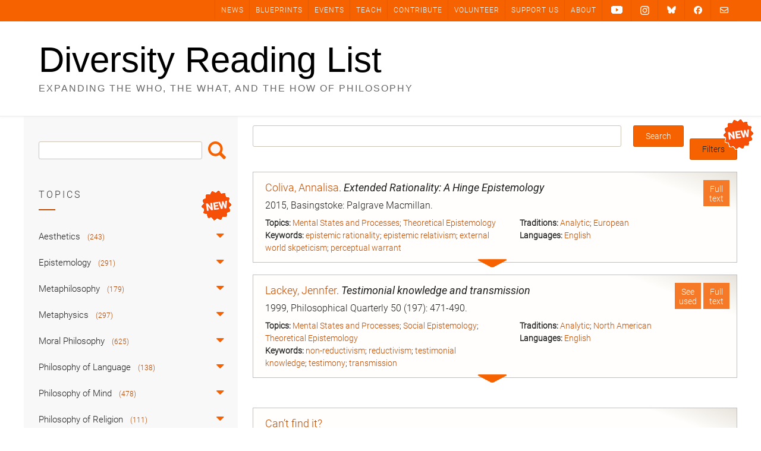

--- FILE ---
content_type: text/html; charset=UTF-8
request_url: https://diversityreadinglist.org/category/2-metaphysics/epistemology/transmission-of-warrant/
body_size: 35434
content:
<!DOCTYPE html><!-- Avant.ORG -->
<html lang="en-US">
<head>
<meta charset="UTF-8">
<meta name="viewport" content="width=device-width, initial-scale=1">
<link rel="profile" href="https://gmpg.org/xfn/11">
<title>Transmission of Warrant &#8211; Diversity Reading List</title>
<meta name='robots' content='max-image-preview:large' />
<link rel='dns-prefetch' href='//cdnjs.cloudflare.com' />
<link rel='dns-prefetch' href='//cdn.jsdelivr.net' />
<link rel='dns-prefetch' href='//fonts.googleapis.com' />
<link rel="alternate" type="application/rss+xml" title="Diversity Reading List &raquo; Feed" href="https://diversityreadinglist.org/feed/" />
<link rel="alternate" type="application/rss+xml" title="Diversity Reading List &raquo; Comments Feed" href="https://diversityreadinglist.org/comments/feed/" />
<link rel="alternate" type="application/rss+xml" title="Diversity Reading List &raquo; Transmission of Warrant Category Feed" href="https://diversityreadinglist.org/category/2-metaphysics/epistemology/transmission-of-warrant/feed/" />
<style type="text/css" media="all">@font-face{font-family:'Open Sans';font-style:italic;font-weight:300;font-stretch:100%;font-display:swap;src:url(https://fonts.gstatic.com/s/opensans/v44/memtYaGs126MiZpBA-UFUIcVXSCEkx2cmqvXlWqWtE6FxZCJgvAQ.woff2) format('woff2');unicode-range:U+0460-052F,U+1C80-1C8A,U+20B4,U+2DE0-2DFF,U+A640-A69F,U+FE2E-FE2F}@font-face{font-family:'Open Sans';font-style:italic;font-weight:300;font-stretch:100%;font-display:swap;src:url(https://fonts.gstatic.com/s/opensans/v44/memtYaGs126MiZpBA-UFUIcVXSCEkx2cmqvXlWqWvU6FxZCJgvAQ.woff2) format('woff2');unicode-range:U+0301,U+0400-045F,U+0490-0491,U+04B0-04B1,U+2116}@font-face{font-family:'Open Sans';font-style:italic;font-weight:300;font-stretch:100%;font-display:swap;src:url(https://fonts.gstatic.com/s/opensans/v44/memtYaGs126MiZpBA-UFUIcVXSCEkx2cmqvXlWqWtU6FxZCJgvAQ.woff2) format('woff2');unicode-range:U+1F00-1FFF}@font-face{font-family:'Open Sans';font-style:italic;font-weight:300;font-stretch:100%;font-display:swap;src:url(https://fonts.gstatic.com/s/opensans/v44/memtYaGs126MiZpBA-UFUIcVXSCEkx2cmqvXlWqWuk6FxZCJgvAQ.woff2) format('woff2');unicode-range:U+0370-0377,U+037A-037F,U+0384-038A,U+038C,U+038E-03A1,U+03A3-03FF}@font-face{font-family:'Open Sans';font-style:italic;font-weight:300;font-stretch:100%;font-display:swap;src:url(https://fonts.gstatic.com/s/opensans/v44/memtYaGs126MiZpBA-UFUIcVXSCEkx2cmqvXlWqWu06FxZCJgvAQ.woff2) format('woff2');unicode-range:U+0307-0308,U+0590-05FF,U+200C-2010,U+20AA,U+25CC,U+FB1D-FB4F}@font-face{font-family:'Open Sans';font-style:italic;font-weight:300;font-stretch:100%;font-display:swap;src:url(https://fonts.gstatic.com/s/opensans/v44/memtYaGs126MiZpBA-UFUIcVXSCEkx2cmqvXlWqWxU6FxZCJgvAQ.woff2) format('woff2');unicode-range:U+0302-0303,U+0305,U+0307-0308,U+0310,U+0312,U+0315,U+031A,U+0326-0327,U+032C,U+032F-0330,U+0332-0333,U+0338,U+033A,U+0346,U+034D,U+0391-03A1,U+03A3-03A9,U+03B1-03C9,U+03D1,U+03D5-03D6,U+03F0-03F1,U+03F4-03F5,U+2016-2017,U+2034-2038,U+203C,U+2040,U+2043,U+2047,U+2050,U+2057,U+205F,U+2070-2071,U+2074-208E,U+2090-209C,U+20D0-20DC,U+20E1,U+20E5-20EF,U+2100-2112,U+2114-2115,U+2117-2121,U+2123-214F,U+2190,U+2192,U+2194-21AE,U+21B0-21E5,U+21F1-21F2,U+21F4-2211,U+2213-2214,U+2216-22FF,U+2308-230B,U+2310,U+2319,U+231C-2321,U+2336-237A,U+237C,U+2395,U+239B-23B7,U+23D0,U+23DC-23E1,U+2474-2475,U+25AF,U+25B3,U+25B7,U+25BD,U+25C1,U+25CA,U+25CC,U+25FB,U+266D-266F,U+27C0-27FF,U+2900-2AFF,U+2B0E-2B11,U+2B30-2B4C,U+2BFE,U+3030,U+FF5B,U+FF5D,U+1D400-1D7FF,U+1EE00-1EEFF}@font-face{font-family:'Open Sans';font-style:italic;font-weight:300;font-stretch:100%;font-display:swap;src:url(https://fonts.gstatic.com/s/opensans/v44/memtYaGs126MiZpBA-UFUIcVXSCEkx2cmqvXlWqW106FxZCJgvAQ.woff2) format('woff2');unicode-range:U+0001-000C,U+000E-001F,U+007F-009F,U+20DD-20E0,U+20E2-20E4,U+2150-218F,U+2190,U+2192,U+2194-2199,U+21AF,U+21E6-21F0,U+21F3,U+2218-2219,U+2299,U+22C4-22C6,U+2300-243F,U+2440-244A,U+2460-24FF,U+25A0-27BF,U+2800-28FF,U+2921-2922,U+2981,U+29BF,U+29EB,U+2B00-2BFF,U+4DC0-4DFF,U+FFF9-FFFB,U+10140-1018E,U+10190-1019C,U+101A0,U+101D0-101FD,U+102E0-102FB,U+10E60-10E7E,U+1D2C0-1D2D3,U+1D2E0-1D37F,U+1F000-1F0FF,U+1F100-1F1AD,U+1F1E6-1F1FF,U+1F30D-1F30F,U+1F315,U+1F31C,U+1F31E,U+1F320-1F32C,U+1F336,U+1F378,U+1F37D,U+1F382,U+1F393-1F39F,U+1F3A7-1F3A8,U+1F3AC-1F3AF,U+1F3C2,U+1F3C4-1F3C6,U+1F3CA-1F3CE,U+1F3D4-1F3E0,U+1F3ED,U+1F3F1-1F3F3,U+1F3F5-1F3F7,U+1F408,U+1F415,U+1F41F,U+1F426,U+1F43F,U+1F441-1F442,U+1F444,U+1F446-1F449,U+1F44C-1F44E,U+1F453,U+1F46A,U+1F47D,U+1F4A3,U+1F4B0,U+1F4B3,U+1F4B9,U+1F4BB,U+1F4BF,U+1F4C8-1F4CB,U+1F4D6,U+1F4DA,U+1F4DF,U+1F4E3-1F4E6,U+1F4EA-1F4ED,U+1F4F7,U+1F4F9-1F4FB,U+1F4FD-1F4FE,U+1F503,U+1F507-1F50B,U+1F50D,U+1F512-1F513,U+1F53E-1F54A,U+1F54F-1F5FA,U+1F610,U+1F650-1F67F,U+1F687,U+1F68D,U+1F691,U+1F694,U+1F698,U+1F6AD,U+1F6B2,U+1F6B9-1F6BA,U+1F6BC,U+1F6C6-1F6CF,U+1F6D3-1F6D7,U+1F6E0-1F6EA,U+1F6F0-1F6F3,U+1F6F7-1F6FC,U+1F700-1F7FF,U+1F800-1F80B,U+1F810-1F847,U+1F850-1F859,U+1F860-1F887,U+1F890-1F8AD,U+1F8B0-1F8BB,U+1F8C0-1F8C1,U+1F900-1F90B,U+1F93B,U+1F946,U+1F984,U+1F996,U+1F9E9,U+1FA00-1FA6F,U+1FA70-1FA7C,U+1FA80-1FA89,U+1FA8F-1FAC6,U+1FACE-1FADC,U+1FADF-1FAE9,U+1FAF0-1FAF8,U+1FB00-1FBFF}@font-face{font-family:'Open Sans';font-style:italic;font-weight:300;font-stretch:100%;font-display:swap;src:url(https://fonts.gstatic.com/s/opensans/v44/memtYaGs126MiZpBA-UFUIcVXSCEkx2cmqvXlWqWtk6FxZCJgvAQ.woff2) format('woff2');unicode-range:U+0102-0103,U+0110-0111,U+0128-0129,U+0168-0169,U+01A0-01A1,U+01AF-01B0,U+0300-0301,U+0303-0304,U+0308-0309,U+0323,U+0329,U+1EA0-1EF9,U+20AB}@font-face{font-family:'Open Sans';font-style:italic;font-weight:300;font-stretch:100%;font-display:swap;src:url(https://fonts.gstatic.com/s/opensans/v44/memtYaGs126MiZpBA-UFUIcVXSCEkx2cmqvXlWqWt06FxZCJgvAQ.woff2) format('woff2');unicode-range:U+0100-02BA,U+02BD-02C5,U+02C7-02CC,U+02CE-02D7,U+02DD-02FF,U+0304,U+0308,U+0329,U+1D00-1DBF,U+1E00-1E9F,U+1EF2-1EFF,U+2020,U+20A0-20AB,U+20AD-20C0,U+2113,U+2C60-2C7F,U+A720-A7FF}@font-face{font-family:'Open Sans';font-style:italic;font-weight:300;font-stretch:100%;font-display:swap;src:url(https://fonts.gstatic.com/s/opensans/v44/memtYaGs126MiZpBA-UFUIcVXSCEkx2cmqvXlWqWuU6FxZCJgg.woff2) format('woff2');unicode-range:U+0000-00FF,U+0131,U+0152-0153,U+02BB-02BC,U+02C6,U+02DA,U+02DC,U+0304,U+0308,U+0329,U+2000-206F,U+20AC,U+2122,U+2191,U+2193,U+2212,U+2215,U+FEFF,U+FFFD}@font-face{font-family:'Open Sans';font-style:italic;font-weight:400;font-stretch:100%;font-display:swap;src:url(https://fonts.gstatic.com/s/opensans/v44/memtYaGs126MiZpBA-UFUIcVXSCEkx2cmqvXlWqWtE6FxZCJgvAQ.woff2) format('woff2');unicode-range:U+0460-052F,U+1C80-1C8A,U+20B4,U+2DE0-2DFF,U+A640-A69F,U+FE2E-FE2F}@font-face{font-family:'Open Sans';font-style:italic;font-weight:400;font-stretch:100%;font-display:swap;src:url(https://fonts.gstatic.com/s/opensans/v44/memtYaGs126MiZpBA-UFUIcVXSCEkx2cmqvXlWqWvU6FxZCJgvAQ.woff2) format('woff2');unicode-range:U+0301,U+0400-045F,U+0490-0491,U+04B0-04B1,U+2116}@font-face{font-family:'Open Sans';font-style:italic;font-weight:400;font-stretch:100%;font-display:swap;src:url(https://fonts.gstatic.com/s/opensans/v44/memtYaGs126MiZpBA-UFUIcVXSCEkx2cmqvXlWqWtU6FxZCJgvAQ.woff2) format('woff2');unicode-range:U+1F00-1FFF}@font-face{font-family:'Open Sans';font-style:italic;font-weight:400;font-stretch:100%;font-display:swap;src:url(https://fonts.gstatic.com/s/opensans/v44/memtYaGs126MiZpBA-UFUIcVXSCEkx2cmqvXlWqWuk6FxZCJgvAQ.woff2) format('woff2');unicode-range:U+0370-0377,U+037A-037F,U+0384-038A,U+038C,U+038E-03A1,U+03A3-03FF}@font-face{font-family:'Open Sans';font-style:italic;font-weight:400;font-stretch:100%;font-display:swap;src:url(https://fonts.gstatic.com/s/opensans/v44/memtYaGs126MiZpBA-UFUIcVXSCEkx2cmqvXlWqWu06FxZCJgvAQ.woff2) format('woff2');unicode-range:U+0307-0308,U+0590-05FF,U+200C-2010,U+20AA,U+25CC,U+FB1D-FB4F}@font-face{font-family:'Open Sans';font-style:italic;font-weight:400;font-stretch:100%;font-display:swap;src:url(https://fonts.gstatic.com/s/opensans/v44/memtYaGs126MiZpBA-UFUIcVXSCEkx2cmqvXlWqWxU6FxZCJgvAQ.woff2) format('woff2');unicode-range:U+0302-0303,U+0305,U+0307-0308,U+0310,U+0312,U+0315,U+031A,U+0326-0327,U+032C,U+032F-0330,U+0332-0333,U+0338,U+033A,U+0346,U+034D,U+0391-03A1,U+03A3-03A9,U+03B1-03C9,U+03D1,U+03D5-03D6,U+03F0-03F1,U+03F4-03F5,U+2016-2017,U+2034-2038,U+203C,U+2040,U+2043,U+2047,U+2050,U+2057,U+205F,U+2070-2071,U+2074-208E,U+2090-209C,U+20D0-20DC,U+20E1,U+20E5-20EF,U+2100-2112,U+2114-2115,U+2117-2121,U+2123-214F,U+2190,U+2192,U+2194-21AE,U+21B0-21E5,U+21F1-21F2,U+21F4-2211,U+2213-2214,U+2216-22FF,U+2308-230B,U+2310,U+2319,U+231C-2321,U+2336-237A,U+237C,U+2395,U+239B-23B7,U+23D0,U+23DC-23E1,U+2474-2475,U+25AF,U+25B3,U+25B7,U+25BD,U+25C1,U+25CA,U+25CC,U+25FB,U+266D-266F,U+27C0-27FF,U+2900-2AFF,U+2B0E-2B11,U+2B30-2B4C,U+2BFE,U+3030,U+FF5B,U+FF5D,U+1D400-1D7FF,U+1EE00-1EEFF}@font-face{font-family:'Open Sans';font-style:italic;font-weight:400;font-stretch:100%;font-display:swap;src:url(https://fonts.gstatic.com/s/opensans/v44/memtYaGs126MiZpBA-UFUIcVXSCEkx2cmqvXlWqW106FxZCJgvAQ.woff2) format('woff2');unicode-range:U+0001-000C,U+000E-001F,U+007F-009F,U+20DD-20E0,U+20E2-20E4,U+2150-218F,U+2190,U+2192,U+2194-2199,U+21AF,U+21E6-21F0,U+21F3,U+2218-2219,U+2299,U+22C4-22C6,U+2300-243F,U+2440-244A,U+2460-24FF,U+25A0-27BF,U+2800-28FF,U+2921-2922,U+2981,U+29BF,U+29EB,U+2B00-2BFF,U+4DC0-4DFF,U+FFF9-FFFB,U+10140-1018E,U+10190-1019C,U+101A0,U+101D0-101FD,U+102E0-102FB,U+10E60-10E7E,U+1D2C0-1D2D3,U+1D2E0-1D37F,U+1F000-1F0FF,U+1F100-1F1AD,U+1F1E6-1F1FF,U+1F30D-1F30F,U+1F315,U+1F31C,U+1F31E,U+1F320-1F32C,U+1F336,U+1F378,U+1F37D,U+1F382,U+1F393-1F39F,U+1F3A7-1F3A8,U+1F3AC-1F3AF,U+1F3C2,U+1F3C4-1F3C6,U+1F3CA-1F3CE,U+1F3D4-1F3E0,U+1F3ED,U+1F3F1-1F3F3,U+1F3F5-1F3F7,U+1F408,U+1F415,U+1F41F,U+1F426,U+1F43F,U+1F441-1F442,U+1F444,U+1F446-1F449,U+1F44C-1F44E,U+1F453,U+1F46A,U+1F47D,U+1F4A3,U+1F4B0,U+1F4B3,U+1F4B9,U+1F4BB,U+1F4BF,U+1F4C8-1F4CB,U+1F4D6,U+1F4DA,U+1F4DF,U+1F4E3-1F4E6,U+1F4EA-1F4ED,U+1F4F7,U+1F4F9-1F4FB,U+1F4FD-1F4FE,U+1F503,U+1F507-1F50B,U+1F50D,U+1F512-1F513,U+1F53E-1F54A,U+1F54F-1F5FA,U+1F610,U+1F650-1F67F,U+1F687,U+1F68D,U+1F691,U+1F694,U+1F698,U+1F6AD,U+1F6B2,U+1F6B9-1F6BA,U+1F6BC,U+1F6C6-1F6CF,U+1F6D3-1F6D7,U+1F6E0-1F6EA,U+1F6F0-1F6F3,U+1F6F7-1F6FC,U+1F700-1F7FF,U+1F800-1F80B,U+1F810-1F847,U+1F850-1F859,U+1F860-1F887,U+1F890-1F8AD,U+1F8B0-1F8BB,U+1F8C0-1F8C1,U+1F900-1F90B,U+1F93B,U+1F946,U+1F984,U+1F996,U+1F9E9,U+1FA00-1FA6F,U+1FA70-1FA7C,U+1FA80-1FA89,U+1FA8F-1FAC6,U+1FACE-1FADC,U+1FADF-1FAE9,U+1FAF0-1FAF8,U+1FB00-1FBFF}@font-face{font-family:'Open Sans';font-style:italic;font-weight:400;font-stretch:100%;font-display:swap;src:url(https://fonts.gstatic.com/s/opensans/v44/memtYaGs126MiZpBA-UFUIcVXSCEkx2cmqvXlWqWtk6FxZCJgvAQ.woff2) format('woff2');unicode-range:U+0102-0103,U+0110-0111,U+0128-0129,U+0168-0169,U+01A0-01A1,U+01AF-01B0,U+0300-0301,U+0303-0304,U+0308-0309,U+0323,U+0329,U+1EA0-1EF9,U+20AB}@font-face{font-family:'Open Sans';font-style:italic;font-weight:400;font-stretch:100%;font-display:swap;src:url(https://fonts.gstatic.com/s/opensans/v44/memtYaGs126MiZpBA-UFUIcVXSCEkx2cmqvXlWqWt06FxZCJgvAQ.woff2) format('woff2');unicode-range:U+0100-02BA,U+02BD-02C5,U+02C7-02CC,U+02CE-02D7,U+02DD-02FF,U+0304,U+0308,U+0329,U+1D00-1DBF,U+1E00-1E9F,U+1EF2-1EFF,U+2020,U+20A0-20AB,U+20AD-20C0,U+2113,U+2C60-2C7F,U+A720-A7FF}@font-face{font-family:'Open Sans';font-style:italic;font-weight:400;font-stretch:100%;font-display:swap;src:url(https://fonts.gstatic.com/s/opensans/v44/memtYaGs126MiZpBA-UFUIcVXSCEkx2cmqvXlWqWuU6FxZCJgg.woff2) format('woff2');unicode-range:U+0000-00FF,U+0131,U+0152-0153,U+02BB-02BC,U+02C6,U+02DA,U+02DC,U+0304,U+0308,U+0329,U+2000-206F,U+20AC,U+2122,U+2191,U+2193,U+2212,U+2215,U+FEFF,U+FFFD}@font-face{font-family:'Open Sans';font-style:italic;font-weight:700;font-stretch:100%;font-display:swap;src:url(https://fonts.gstatic.com/s/opensans/v44/memtYaGs126MiZpBA-UFUIcVXSCEkx2cmqvXlWqWtE6FxZCJgvAQ.woff2) format('woff2');unicode-range:U+0460-052F,U+1C80-1C8A,U+20B4,U+2DE0-2DFF,U+A640-A69F,U+FE2E-FE2F}@font-face{font-family:'Open Sans';font-style:italic;font-weight:700;font-stretch:100%;font-display:swap;src:url(https://fonts.gstatic.com/s/opensans/v44/memtYaGs126MiZpBA-UFUIcVXSCEkx2cmqvXlWqWvU6FxZCJgvAQ.woff2) format('woff2');unicode-range:U+0301,U+0400-045F,U+0490-0491,U+04B0-04B1,U+2116}@font-face{font-family:'Open Sans';font-style:italic;font-weight:700;font-stretch:100%;font-display:swap;src:url(https://fonts.gstatic.com/s/opensans/v44/memtYaGs126MiZpBA-UFUIcVXSCEkx2cmqvXlWqWtU6FxZCJgvAQ.woff2) format('woff2');unicode-range:U+1F00-1FFF}@font-face{font-family:'Open Sans';font-style:italic;font-weight:700;font-stretch:100%;font-display:swap;src:url(https://fonts.gstatic.com/s/opensans/v44/memtYaGs126MiZpBA-UFUIcVXSCEkx2cmqvXlWqWuk6FxZCJgvAQ.woff2) format('woff2');unicode-range:U+0370-0377,U+037A-037F,U+0384-038A,U+038C,U+038E-03A1,U+03A3-03FF}@font-face{font-family:'Open Sans';font-style:italic;font-weight:700;font-stretch:100%;font-display:swap;src:url(https://fonts.gstatic.com/s/opensans/v44/memtYaGs126MiZpBA-UFUIcVXSCEkx2cmqvXlWqWu06FxZCJgvAQ.woff2) format('woff2');unicode-range:U+0307-0308,U+0590-05FF,U+200C-2010,U+20AA,U+25CC,U+FB1D-FB4F}@font-face{font-family:'Open Sans';font-style:italic;font-weight:700;font-stretch:100%;font-display:swap;src:url(https://fonts.gstatic.com/s/opensans/v44/memtYaGs126MiZpBA-UFUIcVXSCEkx2cmqvXlWqWxU6FxZCJgvAQ.woff2) format('woff2');unicode-range:U+0302-0303,U+0305,U+0307-0308,U+0310,U+0312,U+0315,U+031A,U+0326-0327,U+032C,U+032F-0330,U+0332-0333,U+0338,U+033A,U+0346,U+034D,U+0391-03A1,U+03A3-03A9,U+03B1-03C9,U+03D1,U+03D5-03D6,U+03F0-03F1,U+03F4-03F5,U+2016-2017,U+2034-2038,U+203C,U+2040,U+2043,U+2047,U+2050,U+2057,U+205F,U+2070-2071,U+2074-208E,U+2090-209C,U+20D0-20DC,U+20E1,U+20E5-20EF,U+2100-2112,U+2114-2115,U+2117-2121,U+2123-214F,U+2190,U+2192,U+2194-21AE,U+21B0-21E5,U+21F1-21F2,U+21F4-2211,U+2213-2214,U+2216-22FF,U+2308-230B,U+2310,U+2319,U+231C-2321,U+2336-237A,U+237C,U+2395,U+239B-23B7,U+23D0,U+23DC-23E1,U+2474-2475,U+25AF,U+25B3,U+25B7,U+25BD,U+25C1,U+25CA,U+25CC,U+25FB,U+266D-266F,U+27C0-27FF,U+2900-2AFF,U+2B0E-2B11,U+2B30-2B4C,U+2BFE,U+3030,U+FF5B,U+FF5D,U+1D400-1D7FF,U+1EE00-1EEFF}@font-face{font-family:'Open Sans';font-style:italic;font-weight:700;font-stretch:100%;font-display:swap;src:url(https://fonts.gstatic.com/s/opensans/v44/memtYaGs126MiZpBA-UFUIcVXSCEkx2cmqvXlWqW106FxZCJgvAQ.woff2) format('woff2');unicode-range:U+0001-000C,U+000E-001F,U+007F-009F,U+20DD-20E0,U+20E2-20E4,U+2150-218F,U+2190,U+2192,U+2194-2199,U+21AF,U+21E6-21F0,U+21F3,U+2218-2219,U+2299,U+22C4-22C6,U+2300-243F,U+2440-244A,U+2460-24FF,U+25A0-27BF,U+2800-28FF,U+2921-2922,U+2981,U+29BF,U+29EB,U+2B00-2BFF,U+4DC0-4DFF,U+FFF9-FFFB,U+10140-1018E,U+10190-1019C,U+101A0,U+101D0-101FD,U+102E0-102FB,U+10E60-10E7E,U+1D2C0-1D2D3,U+1D2E0-1D37F,U+1F000-1F0FF,U+1F100-1F1AD,U+1F1E6-1F1FF,U+1F30D-1F30F,U+1F315,U+1F31C,U+1F31E,U+1F320-1F32C,U+1F336,U+1F378,U+1F37D,U+1F382,U+1F393-1F39F,U+1F3A7-1F3A8,U+1F3AC-1F3AF,U+1F3C2,U+1F3C4-1F3C6,U+1F3CA-1F3CE,U+1F3D4-1F3E0,U+1F3ED,U+1F3F1-1F3F3,U+1F3F5-1F3F7,U+1F408,U+1F415,U+1F41F,U+1F426,U+1F43F,U+1F441-1F442,U+1F444,U+1F446-1F449,U+1F44C-1F44E,U+1F453,U+1F46A,U+1F47D,U+1F4A3,U+1F4B0,U+1F4B3,U+1F4B9,U+1F4BB,U+1F4BF,U+1F4C8-1F4CB,U+1F4D6,U+1F4DA,U+1F4DF,U+1F4E3-1F4E6,U+1F4EA-1F4ED,U+1F4F7,U+1F4F9-1F4FB,U+1F4FD-1F4FE,U+1F503,U+1F507-1F50B,U+1F50D,U+1F512-1F513,U+1F53E-1F54A,U+1F54F-1F5FA,U+1F610,U+1F650-1F67F,U+1F687,U+1F68D,U+1F691,U+1F694,U+1F698,U+1F6AD,U+1F6B2,U+1F6B9-1F6BA,U+1F6BC,U+1F6C6-1F6CF,U+1F6D3-1F6D7,U+1F6E0-1F6EA,U+1F6F0-1F6F3,U+1F6F7-1F6FC,U+1F700-1F7FF,U+1F800-1F80B,U+1F810-1F847,U+1F850-1F859,U+1F860-1F887,U+1F890-1F8AD,U+1F8B0-1F8BB,U+1F8C0-1F8C1,U+1F900-1F90B,U+1F93B,U+1F946,U+1F984,U+1F996,U+1F9E9,U+1FA00-1FA6F,U+1FA70-1FA7C,U+1FA80-1FA89,U+1FA8F-1FAC6,U+1FACE-1FADC,U+1FADF-1FAE9,U+1FAF0-1FAF8,U+1FB00-1FBFF}@font-face{font-family:'Open Sans';font-style:italic;font-weight:700;font-stretch:100%;font-display:swap;src:url(https://fonts.gstatic.com/s/opensans/v44/memtYaGs126MiZpBA-UFUIcVXSCEkx2cmqvXlWqWtk6FxZCJgvAQ.woff2) format('woff2');unicode-range:U+0102-0103,U+0110-0111,U+0128-0129,U+0168-0169,U+01A0-01A1,U+01AF-01B0,U+0300-0301,U+0303-0304,U+0308-0309,U+0323,U+0329,U+1EA0-1EF9,U+20AB}@font-face{font-family:'Open Sans';font-style:italic;font-weight:700;font-stretch:100%;font-display:swap;src:url(https://fonts.gstatic.com/s/opensans/v44/memtYaGs126MiZpBA-UFUIcVXSCEkx2cmqvXlWqWt06FxZCJgvAQ.woff2) format('woff2');unicode-range:U+0100-02BA,U+02BD-02C5,U+02C7-02CC,U+02CE-02D7,U+02DD-02FF,U+0304,U+0308,U+0329,U+1D00-1DBF,U+1E00-1E9F,U+1EF2-1EFF,U+2020,U+20A0-20AB,U+20AD-20C0,U+2113,U+2C60-2C7F,U+A720-A7FF}@font-face{font-family:'Open Sans';font-style:italic;font-weight:700;font-stretch:100%;font-display:swap;src:url(https://fonts.gstatic.com/s/opensans/v44/memtYaGs126MiZpBA-UFUIcVXSCEkx2cmqvXlWqWuU6FxZCJgg.woff2) format('woff2');unicode-range:U+0000-00FF,U+0131,U+0152-0153,U+02BB-02BC,U+02C6,U+02DA,U+02DC,U+0304,U+0308,U+0329,U+2000-206F,U+20AC,U+2122,U+2191,U+2193,U+2212,U+2215,U+FEFF,U+FFFD}@font-face{font-family:'Open Sans';font-display:block;font-style:normal;font-weight:300;font-stretch:100%;font-display:swap;src:url(https://fonts.gstatic.com/s/opensans/v44/memvYaGs126MiZpBA-UvWbX2vVnXBbObj2OVTSKmu0SC55K5gw.woff2) format('woff2');unicode-range:U+0460-052F,U+1C80-1C8A,U+20B4,U+2DE0-2DFF,U+A640-A69F,U+FE2E-FE2F}@font-face{font-family:'Open Sans';font-display:block;font-style:normal;font-weight:300;font-stretch:100%;font-display:swap;src:url(https://fonts.gstatic.com/s/opensans/v44/memvYaGs126MiZpBA-UvWbX2vVnXBbObj2OVTSumu0SC55K5gw.woff2) format('woff2');unicode-range:U+0301,U+0400-045F,U+0490-0491,U+04B0-04B1,U+2116}@font-face{font-family:'Open Sans';font-display:block;font-style:normal;font-weight:300;font-stretch:100%;font-display:swap;src:url(https://fonts.gstatic.com/s/opensans/v44/memvYaGs126MiZpBA-UvWbX2vVnXBbObj2OVTSOmu0SC55K5gw.woff2) format('woff2');unicode-range:U+1F00-1FFF}@font-face{font-family:'Open Sans';font-display:block;font-style:normal;font-weight:300;font-stretch:100%;font-display:swap;src:url(https://fonts.gstatic.com/s/opensans/v44/memvYaGs126MiZpBA-UvWbX2vVnXBbObj2OVTSymu0SC55K5gw.woff2) format('woff2');unicode-range:U+0370-0377,U+037A-037F,U+0384-038A,U+038C,U+038E-03A1,U+03A3-03FF}@font-face{font-family:'Open Sans';font-display:block;font-style:normal;font-weight:300;font-stretch:100%;font-display:swap;src:url(https://fonts.gstatic.com/s/opensans/v44/memvYaGs126MiZpBA-UvWbX2vVnXBbObj2OVTS2mu0SC55K5gw.woff2) format('woff2');unicode-range:U+0307-0308,U+0590-05FF,U+200C-2010,U+20AA,U+25CC,U+FB1D-FB4F}@font-face{font-family:'Open Sans';font-display:block;font-style:normal;font-weight:300;font-stretch:100%;font-display:swap;src:url(https://fonts.gstatic.com/s/opensans/v44/memvYaGs126MiZpBA-UvWbX2vVnXBbObj2OVTVOmu0SC55K5gw.woff2) format('woff2');unicode-range:U+0302-0303,U+0305,U+0307-0308,U+0310,U+0312,U+0315,U+031A,U+0326-0327,U+032C,U+032F-0330,U+0332-0333,U+0338,U+033A,U+0346,U+034D,U+0391-03A1,U+03A3-03A9,U+03B1-03C9,U+03D1,U+03D5-03D6,U+03F0-03F1,U+03F4-03F5,U+2016-2017,U+2034-2038,U+203C,U+2040,U+2043,U+2047,U+2050,U+2057,U+205F,U+2070-2071,U+2074-208E,U+2090-209C,U+20D0-20DC,U+20E1,U+20E5-20EF,U+2100-2112,U+2114-2115,U+2117-2121,U+2123-214F,U+2190,U+2192,U+2194-21AE,U+21B0-21E5,U+21F1-21F2,U+21F4-2211,U+2213-2214,U+2216-22FF,U+2308-230B,U+2310,U+2319,U+231C-2321,U+2336-237A,U+237C,U+2395,U+239B-23B7,U+23D0,U+23DC-23E1,U+2474-2475,U+25AF,U+25B3,U+25B7,U+25BD,U+25C1,U+25CA,U+25CC,U+25FB,U+266D-266F,U+27C0-27FF,U+2900-2AFF,U+2B0E-2B11,U+2B30-2B4C,U+2BFE,U+3030,U+FF5B,U+FF5D,U+1D400-1D7FF,U+1EE00-1EEFF}@font-face{font-family:'Open Sans';font-display:block;font-style:normal;font-weight:300;font-stretch:100%;font-display:swap;src:url(https://fonts.gstatic.com/s/opensans/v44/memvYaGs126MiZpBA-UvWbX2vVnXBbObj2OVTUGmu0SC55K5gw.woff2) format('woff2');unicode-range:U+0001-000C,U+000E-001F,U+007F-009F,U+20DD-20E0,U+20E2-20E4,U+2150-218F,U+2190,U+2192,U+2194-2199,U+21AF,U+21E6-21F0,U+21F3,U+2218-2219,U+2299,U+22C4-22C6,U+2300-243F,U+2440-244A,U+2460-24FF,U+25A0-27BF,U+2800-28FF,U+2921-2922,U+2981,U+29BF,U+29EB,U+2B00-2BFF,U+4DC0-4DFF,U+FFF9-FFFB,U+10140-1018E,U+10190-1019C,U+101A0,U+101D0-101FD,U+102E0-102FB,U+10E60-10E7E,U+1D2C0-1D2D3,U+1D2E0-1D37F,U+1F000-1F0FF,U+1F100-1F1AD,U+1F1E6-1F1FF,U+1F30D-1F30F,U+1F315,U+1F31C,U+1F31E,U+1F320-1F32C,U+1F336,U+1F378,U+1F37D,U+1F382,U+1F393-1F39F,U+1F3A7-1F3A8,U+1F3AC-1F3AF,U+1F3C2,U+1F3C4-1F3C6,U+1F3CA-1F3CE,U+1F3D4-1F3E0,U+1F3ED,U+1F3F1-1F3F3,U+1F3F5-1F3F7,U+1F408,U+1F415,U+1F41F,U+1F426,U+1F43F,U+1F441-1F442,U+1F444,U+1F446-1F449,U+1F44C-1F44E,U+1F453,U+1F46A,U+1F47D,U+1F4A3,U+1F4B0,U+1F4B3,U+1F4B9,U+1F4BB,U+1F4BF,U+1F4C8-1F4CB,U+1F4D6,U+1F4DA,U+1F4DF,U+1F4E3-1F4E6,U+1F4EA-1F4ED,U+1F4F7,U+1F4F9-1F4FB,U+1F4FD-1F4FE,U+1F503,U+1F507-1F50B,U+1F50D,U+1F512-1F513,U+1F53E-1F54A,U+1F54F-1F5FA,U+1F610,U+1F650-1F67F,U+1F687,U+1F68D,U+1F691,U+1F694,U+1F698,U+1F6AD,U+1F6B2,U+1F6B9-1F6BA,U+1F6BC,U+1F6C6-1F6CF,U+1F6D3-1F6D7,U+1F6E0-1F6EA,U+1F6F0-1F6F3,U+1F6F7-1F6FC,U+1F700-1F7FF,U+1F800-1F80B,U+1F810-1F847,U+1F850-1F859,U+1F860-1F887,U+1F890-1F8AD,U+1F8B0-1F8BB,U+1F8C0-1F8C1,U+1F900-1F90B,U+1F93B,U+1F946,U+1F984,U+1F996,U+1F9E9,U+1FA00-1FA6F,U+1FA70-1FA7C,U+1FA80-1FA89,U+1FA8F-1FAC6,U+1FACE-1FADC,U+1FADF-1FAE9,U+1FAF0-1FAF8,U+1FB00-1FBFF}@font-face{font-family:'Open Sans';font-display:block;font-style:normal;font-weight:300;font-stretch:100%;font-display:swap;src:url(https://fonts.gstatic.com/s/opensans/v44/memvYaGs126MiZpBA-UvWbX2vVnXBbObj2OVTSCmu0SC55K5gw.woff2) format('woff2');unicode-range:U+0102-0103,U+0110-0111,U+0128-0129,U+0168-0169,U+01A0-01A1,U+01AF-01B0,U+0300-0301,U+0303-0304,U+0308-0309,U+0323,U+0329,U+1EA0-1EF9,U+20AB}@font-face{font-family:'Open Sans';font-display:block;font-style:normal;font-weight:300;font-stretch:100%;font-display:swap;src:url(https://fonts.gstatic.com/s/opensans/v44/memvYaGs126MiZpBA-UvWbX2vVnXBbObj2OVTSGmu0SC55K5gw.woff2) format('woff2');unicode-range:U+0100-02BA,U+02BD-02C5,U+02C7-02CC,U+02CE-02D7,U+02DD-02FF,U+0304,U+0308,U+0329,U+1D00-1DBF,U+1E00-1E9F,U+1EF2-1EFF,U+2020,U+20A0-20AB,U+20AD-20C0,U+2113,U+2C60-2C7F,U+A720-A7FF}@font-face{font-family:'Open Sans';font-display:block;font-style:normal;font-weight:300;font-stretch:100%;font-display:swap;src:url(https://fonts.gstatic.com/s/opensans/v44/memvYaGs126MiZpBA-UvWbX2vVnXBbObj2OVTS-mu0SC55I.woff2) format('woff2');unicode-range:U+0000-00FF,U+0131,U+0152-0153,U+02BB-02BC,U+02C6,U+02DA,U+02DC,U+0304,U+0308,U+0329,U+2000-206F,U+20AC,U+2122,U+2191,U+2193,U+2212,U+2215,U+FEFF,U+FFFD}@font-face{font-family:'Open Sans';font-display:block;font-style:normal;font-weight:400;font-stretch:100%;font-display:swap;src:url(https://fonts.gstatic.com/s/opensans/v44/memvYaGs126MiZpBA-UvWbX2vVnXBbObj2OVTSKmu0SC55K5gw.woff2) format('woff2');unicode-range:U+0460-052F,U+1C80-1C8A,U+20B4,U+2DE0-2DFF,U+A640-A69F,U+FE2E-FE2F}@font-face{font-family:'Open Sans';font-display:block;font-style:normal;font-weight:400;font-stretch:100%;font-display:swap;src:url(https://fonts.gstatic.com/s/opensans/v44/memvYaGs126MiZpBA-UvWbX2vVnXBbObj2OVTSumu0SC55K5gw.woff2) format('woff2');unicode-range:U+0301,U+0400-045F,U+0490-0491,U+04B0-04B1,U+2116}@font-face{font-family:'Open Sans';font-display:block;font-style:normal;font-weight:400;font-stretch:100%;font-display:swap;src:url(https://fonts.gstatic.com/s/opensans/v44/memvYaGs126MiZpBA-UvWbX2vVnXBbObj2OVTSOmu0SC55K5gw.woff2) format('woff2');unicode-range:U+1F00-1FFF}@font-face{font-family:'Open Sans';font-display:block;font-style:normal;font-weight:400;font-stretch:100%;font-display:swap;src:url(https://fonts.gstatic.com/s/opensans/v44/memvYaGs126MiZpBA-UvWbX2vVnXBbObj2OVTSymu0SC55K5gw.woff2) format('woff2');unicode-range:U+0370-0377,U+037A-037F,U+0384-038A,U+038C,U+038E-03A1,U+03A3-03FF}@font-face{font-family:'Open Sans';font-display:block;font-style:normal;font-weight:400;font-stretch:100%;font-display:swap;src:url(https://fonts.gstatic.com/s/opensans/v44/memvYaGs126MiZpBA-UvWbX2vVnXBbObj2OVTS2mu0SC55K5gw.woff2) format('woff2');unicode-range:U+0307-0308,U+0590-05FF,U+200C-2010,U+20AA,U+25CC,U+FB1D-FB4F}@font-face{font-family:'Open Sans';font-display:block;font-style:normal;font-weight:400;font-stretch:100%;font-display:swap;src:url(https://fonts.gstatic.com/s/opensans/v44/memvYaGs126MiZpBA-UvWbX2vVnXBbObj2OVTVOmu0SC55K5gw.woff2) format('woff2');unicode-range:U+0302-0303,U+0305,U+0307-0308,U+0310,U+0312,U+0315,U+031A,U+0326-0327,U+032C,U+032F-0330,U+0332-0333,U+0338,U+033A,U+0346,U+034D,U+0391-03A1,U+03A3-03A9,U+03B1-03C9,U+03D1,U+03D5-03D6,U+03F0-03F1,U+03F4-03F5,U+2016-2017,U+2034-2038,U+203C,U+2040,U+2043,U+2047,U+2050,U+2057,U+205F,U+2070-2071,U+2074-208E,U+2090-209C,U+20D0-20DC,U+20E1,U+20E5-20EF,U+2100-2112,U+2114-2115,U+2117-2121,U+2123-214F,U+2190,U+2192,U+2194-21AE,U+21B0-21E5,U+21F1-21F2,U+21F4-2211,U+2213-2214,U+2216-22FF,U+2308-230B,U+2310,U+2319,U+231C-2321,U+2336-237A,U+237C,U+2395,U+239B-23B7,U+23D0,U+23DC-23E1,U+2474-2475,U+25AF,U+25B3,U+25B7,U+25BD,U+25C1,U+25CA,U+25CC,U+25FB,U+266D-266F,U+27C0-27FF,U+2900-2AFF,U+2B0E-2B11,U+2B30-2B4C,U+2BFE,U+3030,U+FF5B,U+FF5D,U+1D400-1D7FF,U+1EE00-1EEFF}@font-face{font-family:'Open Sans';font-display:block;font-style:normal;font-weight:400;font-stretch:100%;font-display:swap;src:url(https://fonts.gstatic.com/s/opensans/v44/memvYaGs126MiZpBA-UvWbX2vVnXBbObj2OVTUGmu0SC55K5gw.woff2) format('woff2');unicode-range:U+0001-000C,U+000E-001F,U+007F-009F,U+20DD-20E0,U+20E2-20E4,U+2150-218F,U+2190,U+2192,U+2194-2199,U+21AF,U+21E6-21F0,U+21F3,U+2218-2219,U+2299,U+22C4-22C6,U+2300-243F,U+2440-244A,U+2460-24FF,U+25A0-27BF,U+2800-28FF,U+2921-2922,U+2981,U+29BF,U+29EB,U+2B00-2BFF,U+4DC0-4DFF,U+FFF9-FFFB,U+10140-1018E,U+10190-1019C,U+101A0,U+101D0-101FD,U+102E0-102FB,U+10E60-10E7E,U+1D2C0-1D2D3,U+1D2E0-1D37F,U+1F000-1F0FF,U+1F100-1F1AD,U+1F1E6-1F1FF,U+1F30D-1F30F,U+1F315,U+1F31C,U+1F31E,U+1F320-1F32C,U+1F336,U+1F378,U+1F37D,U+1F382,U+1F393-1F39F,U+1F3A7-1F3A8,U+1F3AC-1F3AF,U+1F3C2,U+1F3C4-1F3C6,U+1F3CA-1F3CE,U+1F3D4-1F3E0,U+1F3ED,U+1F3F1-1F3F3,U+1F3F5-1F3F7,U+1F408,U+1F415,U+1F41F,U+1F426,U+1F43F,U+1F441-1F442,U+1F444,U+1F446-1F449,U+1F44C-1F44E,U+1F453,U+1F46A,U+1F47D,U+1F4A3,U+1F4B0,U+1F4B3,U+1F4B9,U+1F4BB,U+1F4BF,U+1F4C8-1F4CB,U+1F4D6,U+1F4DA,U+1F4DF,U+1F4E3-1F4E6,U+1F4EA-1F4ED,U+1F4F7,U+1F4F9-1F4FB,U+1F4FD-1F4FE,U+1F503,U+1F507-1F50B,U+1F50D,U+1F512-1F513,U+1F53E-1F54A,U+1F54F-1F5FA,U+1F610,U+1F650-1F67F,U+1F687,U+1F68D,U+1F691,U+1F694,U+1F698,U+1F6AD,U+1F6B2,U+1F6B9-1F6BA,U+1F6BC,U+1F6C6-1F6CF,U+1F6D3-1F6D7,U+1F6E0-1F6EA,U+1F6F0-1F6F3,U+1F6F7-1F6FC,U+1F700-1F7FF,U+1F800-1F80B,U+1F810-1F847,U+1F850-1F859,U+1F860-1F887,U+1F890-1F8AD,U+1F8B0-1F8BB,U+1F8C0-1F8C1,U+1F900-1F90B,U+1F93B,U+1F946,U+1F984,U+1F996,U+1F9E9,U+1FA00-1FA6F,U+1FA70-1FA7C,U+1FA80-1FA89,U+1FA8F-1FAC6,U+1FACE-1FADC,U+1FADF-1FAE9,U+1FAF0-1FAF8,U+1FB00-1FBFF}@font-face{font-family:'Open Sans';font-display:block;font-style:normal;font-weight:400;font-stretch:100%;font-display:swap;src:url(https://fonts.gstatic.com/s/opensans/v44/memvYaGs126MiZpBA-UvWbX2vVnXBbObj2OVTSCmu0SC55K5gw.woff2) format('woff2');unicode-range:U+0102-0103,U+0110-0111,U+0128-0129,U+0168-0169,U+01A0-01A1,U+01AF-01B0,U+0300-0301,U+0303-0304,U+0308-0309,U+0323,U+0329,U+1EA0-1EF9,U+20AB}@font-face{font-family:'Open Sans';font-display:block;font-style:normal;font-weight:400;font-stretch:100%;font-display:swap;src:url(https://fonts.gstatic.com/s/opensans/v44/memvYaGs126MiZpBA-UvWbX2vVnXBbObj2OVTSGmu0SC55K5gw.woff2) format('woff2');unicode-range:U+0100-02BA,U+02BD-02C5,U+02C7-02CC,U+02CE-02D7,U+02DD-02FF,U+0304,U+0308,U+0329,U+1D00-1DBF,U+1E00-1E9F,U+1EF2-1EFF,U+2020,U+20A0-20AB,U+20AD-20C0,U+2113,U+2C60-2C7F,U+A720-A7FF}@font-face{font-family:'Open Sans';font-display:block;font-style:normal;font-weight:400;font-stretch:100%;font-display:swap;src:url(https://fonts.gstatic.com/s/opensans/v44/memvYaGs126MiZpBA-UvWbX2vVnXBbObj2OVTS-mu0SC55I.woff2) format('woff2');unicode-range:U+0000-00FF,U+0131,U+0152-0153,U+02BB-02BC,U+02C6,U+02DA,U+02DC,U+0304,U+0308,U+0329,U+2000-206F,U+20AC,U+2122,U+2191,U+2193,U+2212,U+2215,U+FEFF,U+FFFD}@font-face{font-family:'Open Sans';font-display:block;font-style:normal;font-weight:700;font-stretch:100%;font-display:swap;src:url(https://fonts.gstatic.com/s/opensans/v44/memvYaGs126MiZpBA-UvWbX2vVnXBbObj2OVTSKmu0SC55K5gw.woff2) format('woff2');unicode-range:U+0460-052F,U+1C80-1C8A,U+20B4,U+2DE0-2DFF,U+A640-A69F,U+FE2E-FE2F}@font-face{font-family:'Open Sans';font-display:block;font-style:normal;font-weight:700;font-stretch:100%;font-display:swap;src:url(https://fonts.gstatic.com/s/opensans/v44/memvYaGs126MiZpBA-UvWbX2vVnXBbObj2OVTSumu0SC55K5gw.woff2) format('woff2');unicode-range:U+0301,U+0400-045F,U+0490-0491,U+04B0-04B1,U+2116}@font-face{font-family:'Open Sans';font-display:block;font-style:normal;font-weight:700;font-stretch:100%;font-display:swap;src:url(https://fonts.gstatic.com/s/opensans/v44/memvYaGs126MiZpBA-UvWbX2vVnXBbObj2OVTSOmu0SC55K5gw.woff2) format('woff2');unicode-range:U+1F00-1FFF}@font-face{font-family:'Open Sans';font-display:block;font-style:normal;font-weight:700;font-stretch:100%;font-display:swap;src:url(https://fonts.gstatic.com/s/opensans/v44/memvYaGs126MiZpBA-UvWbX2vVnXBbObj2OVTSymu0SC55K5gw.woff2) format('woff2');unicode-range:U+0370-0377,U+037A-037F,U+0384-038A,U+038C,U+038E-03A1,U+03A3-03FF}@font-face{font-family:'Open Sans';font-display:block;font-style:normal;font-weight:700;font-stretch:100%;font-display:swap;src:url(https://fonts.gstatic.com/s/opensans/v44/memvYaGs126MiZpBA-UvWbX2vVnXBbObj2OVTS2mu0SC55K5gw.woff2) format('woff2');unicode-range:U+0307-0308,U+0590-05FF,U+200C-2010,U+20AA,U+25CC,U+FB1D-FB4F}@font-face{font-family:'Open Sans';font-display:block;font-style:normal;font-weight:700;font-stretch:100%;font-display:swap;src:url(https://fonts.gstatic.com/s/opensans/v44/memvYaGs126MiZpBA-UvWbX2vVnXBbObj2OVTVOmu0SC55K5gw.woff2) format('woff2');unicode-range:U+0302-0303,U+0305,U+0307-0308,U+0310,U+0312,U+0315,U+031A,U+0326-0327,U+032C,U+032F-0330,U+0332-0333,U+0338,U+033A,U+0346,U+034D,U+0391-03A1,U+03A3-03A9,U+03B1-03C9,U+03D1,U+03D5-03D6,U+03F0-03F1,U+03F4-03F5,U+2016-2017,U+2034-2038,U+203C,U+2040,U+2043,U+2047,U+2050,U+2057,U+205F,U+2070-2071,U+2074-208E,U+2090-209C,U+20D0-20DC,U+20E1,U+20E5-20EF,U+2100-2112,U+2114-2115,U+2117-2121,U+2123-214F,U+2190,U+2192,U+2194-21AE,U+21B0-21E5,U+21F1-21F2,U+21F4-2211,U+2213-2214,U+2216-22FF,U+2308-230B,U+2310,U+2319,U+231C-2321,U+2336-237A,U+237C,U+2395,U+239B-23B7,U+23D0,U+23DC-23E1,U+2474-2475,U+25AF,U+25B3,U+25B7,U+25BD,U+25C1,U+25CA,U+25CC,U+25FB,U+266D-266F,U+27C0-27FF,U+2900-2AFF,U+2B0E-2B11,U+2B30-2B4C,U+2BFE,U+3030,U+FF5B,U+FF5D,U+1D400-1D7FF,U+1EE00-1EEFF}@font-face{font-family:'Open Sans';font-display:block;font-style:normal;font-weight:700;font-stretch:100%;font-display:swap;src:url(https://fonts.gstatic.com/s/opensans/v44/memvYaGs126MiZpBA-UvWbX2vVnXBbObj2OVTUGmu0SC55K5gw.woff2) format('woff2');unicode-range:U+0001-000C,U+000E-001F,U+007F-009F,U+20DD-20E0,U+20E2-20E4,U+2150-218F,U+2190,U+2192,U+2194-2199,U+21AF,U+21E6-21F0,U+21F3,U+2218-2219,U+2299,U+22C4-22C6,U+2300-243F,U+2440-244A,U+2460-24FF,U+25A0-27BF,U+2800-28FF,U+2921-2922,U+2981,U+29BF,U+29EB,U+2B00-2BFF,U+4DC0-4DFF,U+FFF9-FFFB,U+10140-1018E,U+10190-1019C,U+101A0,U+101D0-101FD,U+102E0-102FB,U+10E60-10E7E,U+1D2C0-1D2D3,U+1D2E0-1D37F,U+1F000-1F0FF,U+1F100-1F1AD,U+1F1E6-1F1FF,U+1F30D-1F30F,U+1F315,U+1F31C,U+1F31E,U+1F320-1F32C,U+1F336,U+1F378,U+1F37D,U+1F382,U+1F393-1F39F,U+1F3A7-1F3A8,U+1F3AC-1F3AF,U+1F3C2,U+1F3C4-1F3C6,U+1F3CA-1F3CE,U+1F3D4-1F3E0,U+1F3ED,U+1F3F1-1F3F3,U+1F3F5-1F3F7,U+1F408,U+1F415,U+1F41F,U+1F426,U+1F43F,U+1F441-1F442,U+1F444,U+1F446-1F449,U+1F44C-1F44E,U+1F453,U+1F46A,U+1F47D,U+1F4A3,U+1F4B0,U+1F4B3,U+1F4B9,U+1F4BB,U+1F4BF,U+1F4C8-1F4CB,U+1F4D6,U+1F4DA,U+1F4DF,U+1F4E3-1F4E6,U+1F4EA-1F4ED,U+1F4F7,U+1F4F9-1F4FB,U+1F4FD-1F4FE,U+1F503,U+1F507-1F50B,U+1F50D,U+1F512-1F513,U+1F53E-1F54A,U+1F54F-1F5FA,U+1F610,U+1F650-1F67F,U+1F687,U+1F68D,U+1F691,U+1F694,U+1F698,U+1F6AD,U+1F6B2,U+1F6B9-1F6BA,U+1F6BC,U+1F6C6-1F6CF,U+1F6D3-1F6D7,U+1F6E0-1F6EA,U+1F6F0-1F6F3,U+1F6F7-1F6FC,U+1F700-1F7FF,U+1F800-1F80B,U+1F810-1F847,U+1F850-1F859,U+1F860-1F887,U+1F890-1F8AD,U+1F8B0-1F8BB,U+1F8C0-1F8C1,U+1F900-1F90B,U+1F93B,U+1F946,U+1F984,U+1F996,U+1F9E9,U+1FA00-1FA6F,U+1FA70-1FA7C,U+1FA80-1FA89,U+1FA8F-1FAC6,U+1FACE-1FADC,U+1FADF-1FAE9,U+1FAF0-1FAF8,U+1FB00-1FBFF}@font-face{font-family:'Open Sans';font-display:block;font-style:normal;font-weight:700;font-stretch:100%;font-display:swap;src:url(https://fonts.gstatic.com/s/opensans/v44/memvYaGs126MiZpBA-UvWbX2vVnXBbObj2OVTSCmu0SC55K5gw.woff2) format('woff2');unicode-range:U+0102-0103,U+0110-0111,U+0128-0129,U+0168-0169,U+01A0-01A1,U+01AF-01B0,U+0300-0301,U+0303-0304,U+0308-0309,U+0323,U+0329,U+1EA0-1EF9,U+20AB}@font-face{font-family:'Open Sans';font-display:block;font-style:normal;font-weight:700;font-stretch:100%;font-display:swap;src:url(https://fonts.gstatic.com/s/opensans/v44/memvYaGs126MiZpBA-UvWbX2vVnXBbObj2OVTSGmu0SC55K5gw.woff2) format('woff2');unicode-range:U+0100-02BA,U+02BD-02C5,U+02C7-02CC,U+02CE-02D7,U+02DD-02FF,U+0304,U+0308,U+0329,U+1D00-1DBF,U+1E00-1E9F,U+1EF2-1EFF,U+2020,U+20A0-20AB,U+20AD-20C0,U+2113,U+2C60-2C7F,U+A720-A7FF}@font-face{font-family:'Open Sans';font-display:block;font-style:normal;font-weight:700;font-stretch:100%;font-display:swap;src:url(https://fonts.gstatic.com/s/opensans/v44/memvYaGs126MiZpBA-UvWbX2vVnXBbObj2OVTS-mu0SC55I.woff2) format('woff2');unicode-range:U+0000-00FF,U+0131,U+0152-0153,U+02BB-02BC,U+02C6,U+02DA,U+02DC,U+0304,U+0308,U+0329,U+2000-206F,U+20AC,U+2122,U+2191,U+2193,U+2212,U+2215,U+FEFF,U+FFFD}@font-face{font-family:'Parisienne';font-display:block;font-style:normal;font-weight:400;font-display:swap;src:url(https://fonts.gstatic.com/s/parisienne/v14/E21i_d3kivvAkxhLEVZpQyZwD8CtevK5qw.woff2) format('woff2');unicode-range:U+0100-02BA,U+02BD-02C5,U+02C7-02CC,U+02CE-02D7,U+02DD-02FF,U+0304,U+0308,U+0329,U+1D00-1DBF,U+1E00-1E9F,U+1EF2-1EFF,U+2020,U+20A0-20AB,U+20AD-20C0,U+2113,U+2C60-2C7F,U+A720-A7FF}@font-face{font-family:'Parisienne';font-display:block;font-style:normal;font-weight:400;font-display:swap;src:url(https://fonts.gstatic.com/s/parisienne/v14/E21i_d3kivvAkxhLEVZpQyhwD8CtevI.woff2) format('woff2');unicode-range:U+0000-00FF,U+0131,U+0152-0153,U+02BB-02BC,U+02C6,U+02DA,U+02DC,U+0304,U+0308,U+0329,U+2000-206F,U+20AC,U+2122,U+2191,U+2193,U+2212,U+2215,U+FEFF,U+FFFD}@font-face{font-family:'Poppins';font-display:block;font-style:normal;font-weight:400;font-display:swap;src:url(https://fonts.gstatic.com/s/poppins/v24/pxiEyp8kv8JHgFVrJJbecnFHGPezSQ.woff2) format('woff2');unicode-range:U+0900-097F,U+1CD0-1CF9,U+200C-200D,U+20A8,U+20B9,U+20F0,U+25CC,U+A830-A839,U+A8E0-A8FF,U+11B00-11B09}@font-face{font-family:'Poppins';font-display:block;font-style:normal;font-weight:400;font-display:swap;src:url(https://fonts.gstatic.com/s/poppins/v24/pxiEyp8kv8JHgFVrJJnecnFHGPezSQ.woff2) format('woff2');unicode-range:U+0100-02BA,U+02BD-02C5,U+02C7-02CC,U+02CE-02D7,U+02DD-02FF,U+0304,U+0308,U+0329,U+1D00-1DBF,U+1E00-1E9F,U+1EF2-1EFF,U+2020,U+20A0-20AB,U+20AD-20C0,U+2113,U+2C60-2C7F,U+A720-A7FF}@font-face{font-family:'Poppins';font-display:block;font-style:normal;font-weight:400;font-display:swap;src:url(https://fonts.gstatic.com/s/poppins/v24/pxiEyp8kv8JHgFVrJJfecnFHGPc.woff2) format('woff2');unicode-range:U+0000-00FF,U+0131,U+0152-0153,U+02BB-02BC,U+02C6,U+02DA,U+02DC,U+0304,U+0308,U+0329,U+2000-206F,U+20AC,U+2122,U+2191,U+2193,U+2212,U+2215,U+FEFF,U+FFFD}@font-face{font-family:'Roboto';font-style:italic;font-weight:400;font-stretch:100%;font-display:swap;src:url(https://fonts.gstatic.com/s/roboto/v50/KFO5CnqEu92Fr1Mu53ZEC9_Vu3r1gIhOszmkC3kaSTbQWt4N.woff2) format('woff2');unicode-range:U+0460-052F,U+1C80-1C8A,U+20B4,U+2DE0-2DFF,U+A640-A69F,U+FE2E-FE2F}@font-face{font-family:'Roboto';font-style:italic;font-weight:400;font-stretch:100%;font-display:swap;src:url(https://fonts.gstatic.com/s/roboto/v50/KFO5CnqEu92Fr1Mu53ZEC9_Vu3r1gIhOszmkAnkaSTbQWt4N.woff2) format('woff2');unicode-range:U+0301,U+0400-045F,U+0490-0491,U+04B0-04B1,U+2116}@font-face{font-family:'Roboto';font-style:italic;font-weight:400;font-stretch:100%;font-display:swap;src:url(https://fonts.gstatic.com/s/roboto/v50/KFO5CnqEu92Fr1Mu53ZEC9_Vu3r1gIhOszmkCnkaSTbQWt4N.woff2) format('woff2');unicode-range:U+1F00-1FFF}@font-face{font-family:'Roboto';font-style:italic;font-weight:400;font-stretch:100%;font-display:swap;src:url(https://fonts.gstatic.com/s/roboto/v50/KFO5CnqEu92Fr1Mu53ZEC9_Vu3r1gIhOszmkBXkaSTbQWt4N.woff2) format('woff2');unicode-range:U+0370-0377,U+037A-037F,U+0384-038A,U+038C,U+038E-03A1,U+03A3-03FF}@font-face{font-family:'Roboto';font-style:italic;font-weight:400;font-stretch:100%;font-display:swap;src:url(https://fonts.gstatic.com/s/roboto/v50/KFO5CnqEu92Fr1Mu53ZEC9_Vu3r1gIhOszmkenkaSTbQWt4N.woff2) format('woff2');unicode-range:U+0302-0303,U+0305,U+0307-0308,U+0310,U+0312,U+0315,U+031A,U+0326-0327,U+032C,U+032F-0330,U+0332-0333,U+0338,U+033A,U+0346,U+034D,U+0391-03A1,U+03A3-03A9,U+03B1-03C9,U+03D1,U+03D5-03D6,U+03F0-03F1,U+03F4-03F5,U+2016-2017,U+2034-2038,U+203C,U+2040,U+2043,U+2047,U+2050,U+2057,U+205F,U+2070-2071,U+2074-208E,U+2090-209C,U+20D0-20DC,U+20E1,U+20E5-20EF,U+2100-2112,U+2114-2115,U+2117-2121,U+2123-214F,U+2190,U+2192,U+2194-21AE,U+21B0-21E5,U+21F1-21F2,U+21F4-2211,U+2213-2214,U+2216-22FF,U+2308-230B,U+2310,U+2319,U+231C-2321,U+2336-237A,U+237C,U+2395,U+239B-23B7,U+23D0,U+23DC-23E1,U+2474-2475,U+25AF,U+25B3,U+25B7,U+25BD,U+25C1,U+25CA,U+25CC,U+25FB,U+266D-266F,U+27C0-27FF,U+2900-2AFF,U+2B0E-2B11,U+2B30-2B4C,U+2BFE,U+3030,U+FF5B,U+FF5D,U+1D400-1D7FF,U+1EE00-1EEFF}@font-face{font-family:'Roboto';font-style:italic;font-weight:400;font-stretch:100%;font-display:swap;src:url(https://fonts.gstatic.com/s/roboto/v50/KFO5CnqEu92Fr1Mu53ZEC9_Vu3r1gIhOszmkaHkaSTbQWt4N.woff2) format('woff2');unicode-range:U+0001-000C,U+000E-001F,U+007F-009F,U+20DD-20E0,U+20E2-20E4,U+2150-218F,U+2190,U+2192,U+2194-2199,U+21AF,U+21E6-21F0,U+21F3,U+2218-2219,U+2299,U+22C4-22C6,U+2300-243F,U+2440-244A,U+2460-24FF,U+25A0-27BF,U+2800-28FF,U+2921-2922,U+2981,U+29BF,U+29EB,U+2B00-2BFF,U+4DC0-4DFF,U+FFF9-FFFB,U+10140-1018E,U+10190-1019C,U+101A0,U+101D0-101FD,U+102E0-102FB,U+10E60-10E7E,U+1D2C0-1D2D3,U+1D2E0-1D37F,U+1F000-1F0FF,U+1F100-1F1AD,U+1F1E6-1F1FF,U+1F30D-1F30F,U+1F315,U+1F31C,U+1F31E,U+1F320-1F32C,U+1F336,U+1F378,U+1F37D,U+1F382,U+1F393-1F39F,U+1F3A7-1F3A8,U+1F3AC-1F3AF,U+1F3C2,U+1F3C4-1F3C6,U+1F3CA-1F3CE,U+1F3D4-1F3E0,U+1F3ED,U+1F3F1-1F3F3,U+1F3F5-1F3F7,U+1F408,U+1F415,U+1F41F,U+1F426,U+1F43F,U+1F441-1F442,U+1F444,U+1F446-1F449,U+1F44C-1F44E,U+1F453,U+1F46A,U+1F47D,U+1F4A3,U+1F4B0,U+1F4B3,U+1F4B9,U+1F4BB,U+1F4BF,U+1F4C8-1F4CB,U+1F4D6,U+1F4DA,U+1F4DF,U+1F4E3-1F4E6,U+1F4EA-1F4ED,U+1F4F7,U+1F4F9-1F4FB,U+1F4FD-1F4FE,U+1F503,U+1F507-1F50B,U+1F50D,U+1F512-1F513,U+1F53E-1F54A,U+1F54F-1F5FA,U+1F610,U+1F650-1F67F,U+1F687,U+1F68D,U+1F691,U+1F694,U+1F698,U+1F6AD,U+1F6B2,U+1F6B9-1F6BA,U+1F6BC,U+1F6C6-1F6CF,U+1F6D3-1F6D7,U+1F6E0-1F6EA,U+1F6F0-1F6F3,U+1F6F7-1F6FC,U+1F700-1F7FF,U+1F800-1F80B,U+1F810-1F847,U+1F850-1F859,U+1F860-1F887,U+1F890-1F8AD,U+1F8B0-1F8BB,U+1F8C0-1F8C1,U+1F900-1F90B,U+1F93B,U+1F946,U+1F984,U+1F996,U+1F9E9,U+1FA00-1FA6F,U+1FA70-1FA7C,U+1FA80-1FA89,U+1FA8F-1FAC6,U+1FACE-1FADC,U+1FADF-1FAE9,U+1FAF0-1FAF8,U+1FB00-1FBFF}@font-face{font-family:'Roboto';font-style:italic;font-weight:400;font-stretch:100%;font-display:swap;src:url(https://fonts.gstatic.com/s/roboto/v50/KFO5CnqEu92Fr1Mu53ZEC9_Vu3r1gIhOszmkCXkaSTbQWt4N.woff2) format('woff2');unicode-range:U+0102-0103,U+0110-0111,U+0128-0129,U+0168-0169,U+01A0-01A1,U+01AF-01B0,U+0300-0301,U+0303-0304,U+0308-0309,U+0323,U+0329,U+1EA0-1EF9,U+20AB}@font-face{font-family:'Roboto';font-style:italic;font-weight:400;font-stretch:100%;font-display:swap;src:url(https://fonts.gstatic.com/s/roboto/v50/KFO5CnqEu92Fr1Mu53ZEC9_Vu3r1gIhOszmkCHkaSTbQWt4N.woff2) format('woff2');unicode-range:U+0100-02BA,U+02BD-02C5,U+02C7-02CC,U+02CE-02D7,U+02DD-02FF,U+0304,U+0308,U+0329,U+1D00-1DBF,U+1E00-1E9F,U+1EF2-1EFF,U+2020,U+20A0-20AB,U+20AD-20C0,U+2113,U+2C60-2C7F,U+A720-A7FF}@font-face{font-family:'Roboto';font-style:italic;font-weight:400;font-stretch:100%;font-display:swap;src:url(https://fonts.gstatic.com/s/roboto/v50/KFO5CnqEu92Fr1Mu53ZEC9_Vu3r1gIhOszmkBnkaSTbQWg.woff2) format('woff2');unicode-range:U+0000-00FF,U+0131,U+0152-0153,U+02BB-02BC,U+02C6,U+02DA,U+02DC,U+0304,U+0308,U+0329,U+2000-206F,U+20AC,U+2122,U+2191,U+2193,U+2212,U+2215,U+FEFF,U+FFFD}@font-face{font-family:'Roboto';font-style:italic;font-weight:700;font-stretch:100%;font-display:swap;src:url(https://fonts.gstatic.com/s/roboto/v50/KFO5CnqEu92Fr1Mu53ZEC9_Vu3r1gIhOszmkC3kaSTbQWt4N.woff2) format('woff2');unicode-range:U+0460-052F,U+1C80-1C8A,U+20B4,U+2DE0-2DFF,U+A640-A69F,U+FE2E-FE2F}@font-face{font-family:'Roboto';font-style:italic;font-weight:700;font-stretch:100%;font-display:swap;src:url(https://fonts.gstatic.com/s/roboto/v50/KFO5CnqEu92Fr1Mu53ZEC9_Vu3r1gIhOszmkAnkaSTbQWt4N.woff2) format('woff2');unicode-range:U+0301,U+0400-045F,U+0490-0491,U+04B0-04B1,U+2116}@font-face{font-family:'Roboto';font-style:italic;font-weight:700;font-stretch:100%;font-display:swap;src:url(https://fonts.gstatic.com/s/roboto/v50/KFO5CnqEu92Fr1Mu53ZEC9_Vu3r1gIhOszmkCnkaSTbQWt4N.woff2) format('woff2');unicode-range:U+1F00-1FFF}@font-face{font-family:'Roboto';font-style:italic;font-weight:700;font-stretch:100%;font-display:swap;src:url(https://fonts.gstatic.com/s/roboto/v50/KFO5CnqEu92Fr1Mu53ZEC9_Vu3r1gIhOszmkBXkaSTbQWt4N.woff2) format('woff2');unicode-range:U+0370-0377,U+037A-037F,U+0384-038A,U+038C,U+038E-03A1,U+03A3-03FF}@font-face{font-family:'Roboto';font-style:italic;font-weight:700;font-stretch:100%;font-display:swap;src:url(https://fonts.gstatic.com/s/roboto/v50/KFO5CnqEu92Fr1Mu53ZEC9_Vu3r1gIhOszmkenkaSTbQWt4N.woff2) format('woff2');unicode-range:U+0302-0303,U+0305,U+0307-0308,U+0310,U+0312,U+0315,U+031A,U+0326-0327,U+032C,U+032F-0330,U+0332-0333,U+0338,U+033A,U+0346,U+034D,U+0391-03A1,U+03A3-03A9,U+03B1-03C9,U+03D1,U+03D5-03D6,U+03F0-03F1,U+03F4-03F5,U+2016-2017,U+2034-2038,U+203C,U+2040,U+2043,U+2047,U+2050,U+2057,U+205F,U+2070-2071,U+2074-208E,U+2090-209C,U+20D0-20DC,U+20E1,U+20E5-20EF,U+2100-2112,U+2114-2115,U+2117-2121,U+2123-214F,U+2190,U+2192,U+2194-21AE,U+21B0-21E5,U+21F1-21F2,U+21F4-2211,U+2213-2214,U+2216-22FF,U+2308-230B,U+2310,U+2319,U+231C-2321,U+2336-237A,U+237C,U+2395,U+239B-23B7,U+23D0,U+23DC-23E1,U+2474-2475,U+25AF,U+25B3,U+25B7,U+25BD,U+25C1,U+25CA,U+25CC,U+25FB,U+266D-266F,U+27C0-27FF,U+2900-2AFF,U+2B0E-2B11,U+2B30-2B4C,U+2BFE,U+3030,U+FF5B,U+FF5D,U+1D400-1D7FF,U+1EE00-1EEFF}@font-face{font-family:'Roboto';font-style:italic;font-weight:700;font-stretch:100%;font-display:swap;src:url(https://fonts.gstatic.com/s/roboto/v50/KFO5CnqEu92Fr1Mu53ZEC9_Vu3r1gIhOszmkaHkaSTbQWt4N.woff2) format('woff2');unicode-range:U+0001-000C,U+000E-001F,U+007F-009F,U+20DD-20E0,U+20E2-20E4,U+2150-218F,U+2190,U+2192,U+2194-2199,U+21AF,U+21E6-21F0,U+21F3,U+2218-2219,U+2299,U+22C4-22C6,U+2300-243F,U+2440-244A,U+2460-24FF,U+25A0-27BF,U+2800-28FF,U+2921-2922,U+2981,U+29BF,U+29EB,U+2B00-2BFF,U+4DC0-4DFF,U+FFF9-FFFB,U+10140-1018E,U+10190-1019C,U+101A0,U+101D0-101FD,U+102E0-102FB,U+10E60-10E7E,U+1D2C0-1D2D3,U+1D2E0-1D37F,U+1F000-1F0FF,U+1F100-1F1AD,U+1F1E6-1F1FF,U+1F30D-1F30F,U+1F315,U+1F31C,U+1F31E,U+1F320-1F32C,U+1F336,U+1F378,U+1F37D,U+1F382,U+1F393-1F39F,U+1F3A7-1F3A8,U+1F3AC-1F3AF,U+1F3C2,U+1F3C4-1F3C6,U+1F3CA-1F3CE,U+1F3D4-1F3E0,U+1F3ED,U+1F3F1-1F3F3,U+1F3F5-1F3F7,U+1F408,U+1F415,U+1F41F,U+1F426,U+1F43F,U+1F441-1F442,U+1F444,U+1F446-1F449,U+1F44C-1F44E,U+1F453,U+1F46A,U+1F47D,U+1F4A3,U+1F4B0,U+1F4B3,U+1F4B9,U+1F4BB,U+1F4BF,U+1F4C8-1F4CB,U+1F4D6,U+1F4DA,U+1F4DF,U+1F4E3-1F4E6,U+1F4EA-1F4ED,U+1F4F7,U+1F4F9-1F4FB,U+1F4FD-1F4FE,U+1F503,U+1F507-1F50B,U+1F50D,U+1F512-1F513,U+1F53E-1F54A,U+1F54F-1F5FA,U+1F610,U+1F650-1F67F,U+1F687,U+1F68D,U+1F691,U+1F694,U+1F698,U+1F6AD,U+1F6B2,U+1F6B9-1F6BA,U+1F6BC,U+1F6C6-1F6CF,U+1F6D3-1F6D7,U+1F6E0-1F6EA,U+1F6F0-1F6F3,U+1F6F7-1F6FC,U+1F700-1F7FF,U+1F800-1F80B,U+1F810-1F847,U+1F850-1F859,U+1F860-1F887,U+1F890-1F8AD,U+1F8B0-1F8BB,U+1F8C0-1F8C1,U+1F900-1F90B,U+1F93B,U+1F946,U+1F984,U+1F996,U+1F9E9,U+1FA00-1FA6F,U+1FA70-1FA7C,U+1FA80-1FA89,U+1FA8F-1FAC6,U+1FACE-1FADC,U+1FADF-1FAE9,U+1FAF0-1FAF8,U+1FB00-1FBFF}@font-face{font-family:'Roboto';font-style:italic;font-weight:700;font-stretch:100%;font-display:swap;src:url(https://fonts.gstatic.com/s/roboto/v50/KFO5CnqEu92Fr1Mu53ZEC9_Vu3r1gIhOszmkCXkaSTbQWt4N.woff2) format('woff2');unicode-range:U+0102-0103,U+0110-0111,U+0128-0129,U+0168-0169,U+01A0-01A1,U+01AF-01B0,U+0300-0301,U+0303-0304,U+0308-0309,U+0323,U+0329,U+1EA0-1EF9,U+20AB}@font-face{font-family:'Roboto';font-style:italic;font-weight:700;font-stretch:100%;font-display:swap;src:url(https://fonts.gstatic.com/s/roboto/v50/KFO5CnqEu92Fr1Mu53ZEC9_Vu3r1gIhOszmkCHkaSTbQWt4N.woff2) format('woff2');unicode-range:U+0100-02BA,U+02BD-02C5,U+02C7-02CC,U+02CE-02D7,U+02DD-02FF,U+0304,U+0308,U+0329,U+1D00-1DBF,U+1E00-1E9F,U+1EF2-1EFF,U+2020,U+20A0-20AB,U+20AD-20C0,U+2113,U+2C60-2C7F,U+A720-A7FF}@font-face{font-family:'Roboto';font-style:italic;font-weight:700;font-stretch:100%;font-display:swap;src:url(https://fonts.gstatic.com/s/roboto/v50/KFO5CnqEu92Fr1Mu53ZEC9_Vu3r1gIhOszmkBnkaSTbQWg.woff2) format('woff2');unicode-range:U+0000-00FF,U+0131,U+0152-0153,U+02BB-02BC,U+02C6,U+02DA,U+02DC,U+0304,U+0308,U+0329,U+2000-206F,U+20AC,U+2122,U+2191,U+2193,U+2212,U+2215,U+FEFF,U+FFFD}@font-face{font-family:'Roboto';font-display:block;font-style:normal;font-weight:400;font-stretch:100%;font-display:swap;src:url(https://fonts.gstatic.com/s/roboto/v50/KFOMCnqEu92Fr1ME7kSn66aGLdTylUAMQXC89YmC2DPNWubEbVmZiAr0klQmz24O0g.woff2) format('woff2');unicode-range:U+0460-052F,U+1C80-1C8A,U+20B4,U+2DE0-2DFF,U+A640-A69F,U+FE2E-FE2F}@font-face{font-family:'Roboto';font-display:block;font-style:normal;font-weight:400;font-stretch:100%;font-display:swap;src:url(https://fonts.gstatic.com/s/roboto/v50/KFOMCnqEu92Fr1ME7kSn66aGLdTylUAMQXC89YmC2DPNWubEbVmQiAr0klQmz24O0g.woff2) format('woff2');unicode-range:U+0301,U+0400-045F,U+0490-0491,U+04B0-04B1,U+2116}@font-face{font-family:'Roboto';font-display:block;font-style:normal;font-weight:400;font-stretch:100%;font-display:swap;src:url(https://fonts.gstatic.com/s/roboto/v50/KFOMCnqEu92Fr1ME7kSn66aGLdTylUAMQXC89YmC2DPNWubEbVmYiAr0klQmz24O0g.woff2) format('woff2');unicode-range:U+1F00-1FFF}@font-face{font-family:'Roboto';font-display:block;font-style:normal;font-weight:400;font-stretch:100%;font-display:swap;src:url(https://fonts.gstatic.com/s/roboto/v50/KFOMCnqEu92Fr1ME7kSn66aGLdTylUAMQXC89YmC2DPNWubEbVmXiAr0klQmz24O0g.woff2) format('woff2');unicode-range:U+0370-0377,U+037A-037F,U+0384-038A,U+038C,U+038E-03A1,U+03A3-03FF}@font-face{font-family:'Roboto';font-display:block;font-style:normal;font-weight:400;font-stretch:100%;font-display:swap;src:url(https://fonts.gstatic.com/s/roboto/v50/KFOMCnqEu92Fr1ME7kSn66aGLdTylUAMQXC89YmC2DPNWubEbVnoiAr0klQmz24O0g.woff2) format('woff2');unicode-range:U+0302-0303,U+0305,U+0307-0308,U+0310,U+0312,U+0315,U+031A,U+0326-0327,U+032C,U+032F-0330,U+0332-0333,U+0338,U+033A,U+0346,U+034D,U+0391-03A1,U+03A3-03A9,U+03B1-03C9,U+03D1,U+03D5-03D6,U+03F0-03F1,U+03F4-03F5,U+2016-2017,U+2034-2038,U+203C,U+2040,U+2043,U+2047,U+2050,U+2057,U+205F,U+2070-2071,U+2074-208E,U+2090-209C,U+20D0-20DC,U+20E1,U+20E5-20EF,U+2100-2112,U+2114-2115,U+2117-2121,U+2123-214F,U+2190,U+2192,U+2194-21AE,U+21B0-21E5,U+21F1-21F2,U+21F4-2211,U+2213-2214,U+2216-22FF,U+2308-230B,U+2310,U+2319,U+231C-2321,U+2336-237A,U+237C,U+2395,U+239B-23B7,U+23D0,U+23DC-23E1,U+2474-2475,U+25AF,U+25B3,U+25B7,U+25BD,U+25C1,U+25CA,U+25CC,U+25FB,U+266D-266F,U+27C0-27FF,U+2900-2AFF,U+2B0E-2B11,U+2B30-2B4C,U+2BFE,U+3030,U+FF5B,U+FF5D,U+1D400-1D7FF,U+1EE00-1EEFF}@font-face{font-family:'Roboto';font-display:block;font-style:normal;font-weight:400;font-stretch:100%;font-display:swap;src:url(https://fonts.gstatic.com/s/roboto/v50/KFOMCnqEu92Fr1ME7kSn66aGLdTylUAMQXC89YmC2DPNWubEbVn6iAr0klQmz24O0g.woff2) format('woff2');unicode-range:U+0001-000C,U+000E-001F,U+007F-009F,U+20DD-20E0,U+20E2-20E4,U+2150-218F,U+2190,U+2192,U+2194-2199,U+21AF,U+21E6-21F0,U+21F3,U+2218-2219,U+2299,U+22C4-22C6,U+2300-243F,U+2440-244A,U+2460-24FF,U+25A0-27BF,U+2800-28FF,U+2921-2922,U+2981,U+29BF,U+29EB,U+2B00-2BFF,U+4DC0-4DFF,U+FFF9-FFFB,U+10140-1018E,U+10190-1019C,U+101A0,U+101D0-101FD,U+102E0-102FB,U+10E60-10E7E,U+1D2C0-1D2D3,U+1D2E0-1D37F,U+1F000-1F0FF,U+1F100-1F1AD,U+1F1E6-1F1FF,U+1F30D-1F30F,U+1F315,U+1F31C,U+1F31E,U+1F320-1F32C,U+1F336,U+1F378,U+1F37D,U+1F382,U+1F393-1F39F,U+1F3A7-1F3A8,U+1F3AC-1F3AF,U+1F3C2,U+1F3C4-1F3C6,U+1F3CA-1F3CE,U+1F3D4-1F3E0,U+1F3ED,U+1F3F1-1F3F3,U+1F3F5-1F3F7,U+1F408,U+1F415,U+1F41F,U+1F426,U+1F43F,U+1F441-1F442,U+1F444,U+1F446-1F449,U+1F44C-1F44E,U+1F453,U+1F46A,U+1F47D,U+1F4A3,U+1F4B0,U+1F4B3,U+1F4B9,U+1F4BB,U+1F4BF,U+1F4C8-1F4CB,U+1F4D6,U+1F4DA,U+1F4DF,U+1F4E3-1F4E6,U+1F4EA-1F4ED,U+1F4F7,U+1F4F9-1F4FB,U+1F4FD-1F4FE,U+1F503,U+1F507-1F50B,U+1F50D,U+1F512-1F513,U+1F53E-1F54A,U+1F54F-1F5FA,U+1F610,U+1F650-1F67F,U+1F687,U+1F68D,U+1F691,U+1F694,U+1F698,U+1F6AD,U+1F6B2,U+1F6B9-1F6BA,U+1F6BC,U+1F6C6-1F6CF,U+1F6D3-1F6D7,U+1F6E0-1F6EA,U+1F6F0-1F6F3,U+1F6F7-1F6FC,U+1F700-1F7FF,U+1F800-1F80B,U+1F810-1F847,U+1F850-1F859,U+1F860-1F887,U+1F890-1F8AD,U+1F8B0-1F8BB,U+1F8C0-1F8C1,U+1F900-1F90B,U+1F93B,U+1F946,U+1F984,U+1F996,U+1F9E9,U+1FA00-1FA6F,U+1FA70-1FA7C,U+1FA80-1FA89,U+1FA8F-1FAC6,U+1FACE-1FADC,U+1FADF-1FAE9,U+1FAF0-1FAF8,U+1FB00-1FBFF}@font-face{font-family:'Roboto';font-display:block;font-style:normal;font-weight:400;font-stretch:100%;font-display:swap;src:url(https://fonts.gstatic.com/s/roboto/v50/KFOMCnqEu92Fr1ME7kSn66aGLdTylUAMQXC89YmC2DPNWubEbVmbiAr0klQmz24O0g.woff2) format('woff2');unicode-range:U+0102-0103,U+0110-0111,U+0128-0129,U+0168-0169,U+01A0-01A1,U+01AF-01B0,U+0300-0301,U+0303-0304,U+0308-0309,U+0323,U+0329,U+1EA0-1EF9,U+20AB}@font-face{font-family:'Roboto';font-display:block;font-style:normal;font-weight:400;font-stretch:100%;font-display:swap;src:url(https://fonts.gstatic.com/s/roboto/v50/KFOMCnqEu92Fr1ME7kSn66aGLdTylUAMQXC89YmC2DPNWubEbVmaiAr0klQmz24O0g.woff2) format('woff2');unicode-range:U+0100-02BA,U+02BD-02C5,U+02C7-02CC,U+02CE-02D7,U+02DD-02FF,U+0304,U+0308,U+0329,U+1D00-1DBF,U+1E00-1E9F,U+1EF2-1EFF,U+2020,U+20A0-20AB,U+20AD-20C0,U+2113,U+2C60-2C7F,U+A720-A7FF}@font-face{font-family:'Roboto';font-display:block;font-style:normal;font-weight:400;font-stretch:100%;font-display:swap;src:url(https://fonts.gstatic.com/s/roboto/v50/KFOMCnqEu92Fr1ME7kSn66aGLdTylUAMQXC89YmC2DPNWubEbVmUiAr0klQmz24.woff2) format('woff2');unicode-range:U+0000-00FF,U+0131,U+0152-0153,U+02BB-02BC,U+02C6,U+02DA,U+02DC,U+0304,U+0308,U+0329,U+2000-206F,U+20AC,U+2122,U+2191,U+2193,U+2212,U+2215,U+FEFF,U+FFFD}@font-face{font-family:'Rokkitt';font-display:block;font-style:normal;font-weight:300;font-display:swap;src:url(https://fonts.gstatic.com/s/rokkitt/v39/qFdE35qfgYFjGy5hkEmCdvTIyh8wig.woff2) format('woff2');unicode-range:U+0102-0103,U+0110-0111,U+0128-0129,U+0168-0169,U+01A0-01A1,U+01AF-01B0,U+0300-0301,U+0303-0304,U+0308-0309,U+0323,U+0329,U+1EA0-1EF9,U+20AB}@font-face{font-family:'Rokkitt';font-display:block;font-style:normal;font-weight:300;font-display:swap;src:url(https://fonts.gstatic.com/s/rokkitt/v39/qFdE35qfgYFjGy5hkEiCdvTIyh8wig.woff2) format('woff2');unicode-range:U+0100-02BA,U+02BD-02C5,U+02C7-02CC,U+02CE-02D7,U+02DD-02FF,U+0304,U+0308,U+0329,U+1D00-1DBF,U+1E00-1E9F,U+1EF2-1EFF,U+2020,U+20A0-20AB,U+20AD-20C0,U+2113,U+2C60-2C7F,U+A720-A7FF}@font-face{font-family:'Rokkitt';font-display:block;font-style:normal;font-weight:300;font-display:swap;src:url(https://fonts.gstatic.com/s/rokkitt/v39/qFdE35qfgYFjGy5hkEaCdvTIyh8.woff2) format('woff2');unicode-range:U+0000-00FF,U+0131,U+0152-0153,U+02BB-02BC,U+02C6,U+02DA,U+02DC,U+0304,U+0308,U+0329,U+2000-206F,U+20AC,U+2122,U+2191,U+2193,U+2212,U+2215,U+FEFF,U+FFFD}@font-face{font-family:'Rokkitt';font-display:block;font-style:normal;font-weight:400;font-display:swap;src:url(https://fonts.gstatic.com/s/rokkitt/v39/qFdE35qfgYFjGy5hkEmCdvTIyh8wig.woff2) format('woff2');unicode-range:U+0102-0103,U+0110-0111,U+0128-0129,U+0168-0169,U+01A0-01A1,U+01AF-01B0,U+0300-0301,U+0303-0304,U+0308-0309,U+0323,U+0329,U+1EA0-1EF9,U+20AB}@font-face{font-family:'Rokkitt';font-display:block;font-style:normal;font-weight:400;font-display:swap;src:url(https://fonts.gstatic.com/s/rokkitt/v39/qFdE35qfgYFjGy5hkEiCdvTIyh8wig.woff2) format('woff2');unicode-range:U+0100-02BA,U+02BD-02C5,U+02C7-02CC,U+02CE-02D7,U+02DD-02FF,U+0304,U+0308,U+0329,U+1D00-1DBF,U+1E00-1E9F,U+1EF2-1EFF,U+2020,U+20A0-20AB,U+20AD-20C0,U+2113,U+2C60-2C7F,U+A720-A7FF}@font-face{font-family:'Rokkitt';font-display:block;font-style:normal;font-weight:400;font-display:swap;src:url(https://fonts.gstatic.com/s/rokkitt/v39/qFdE35qfgYFjGy5hkEaCdvTIyh8.woff2) format('woff2');unicode-range:U+0000-00FF,U+0131,U+0152-0153,U+02BB-02BC,U+02C6,U+02DA,U+02DC,U+0304,U+0308,U+0329,U+2000-206F,U+20AC,U+2122,U+2191,U+2193,U+2212,U+2215,U+FEFF,U+FFFD}@font-face{font-family:'Rokkitt';font-display:block;font-style:normal;font-weight:600;font-display:swap;src:url(https://fonts.gstatic.com/s/rokkitt/v39/qFdE35qfgYFjGy5hkEmCdvTIyh8wig.woff2) format('woff2');unicode-range:U+0102-0103,U+0110-0111,U+0128-0129,U+0168-0169,U+01A0-01A1,U+01AF-01B0,U+0300-0301,U+0303-0304,U+0308-0309,U+0323,U+0329,U+1EA0-1EF9,U+20AB}@font-face{font-family:'Rokkitt';font-display:block;font-style:normal;font-weight:600;font-display:swap;src:url(https://fonts.gstatic.com/s/rokkitt/v39/qFdE35qfgYFjGy5hkEiCdvTIyh8wig.woff2) format('woff2');unicode-range:U+0100-02BA,U+02BD-02C5,U+02C7-02CC,U+02CE-02D7,U+02DD-02FF,U+0304,U+0308,U+0329,U+1D00-1DBF,U+1E00-1E9F,U+1EF2-1EFF,U+2020,U+20A0-20AB,U+20AD-20C0,U+2113,U+2C60-2C7F,U+A720-A7FF}@font-face{font-family:'Rokkitt';font-display:block;font-style:normal;font-weight:600;font-display:swap;src:url(https://fonts.gstatic.com/s/rokkitt/v39/qFdE35qfgYFjGy5hkEaCdvTIyh8.woff2) format('woff2');unicode-range:U+0000-00FF,U+0131,U+0152-0153,U+02BB-02BC,U+02C6,U+02DA,U+02DC,U+0304,U+0308,U+0329,U+2000-206F,U+20AC,U+2122,U+2191,U+2193,U+2212,U+2215,U+FEFF,U+FFFD}@font-face{font-family:'Rokkitt';font-display:block;font-style:normal;font-weight:700;font-display:swap;src:url(https://fonts.gstatic.com/s/rokkitt/v39/qFdE35qfgYFjGy5hkEmCdvTIyh8wig.woff2) format('woff2');unicode-range:U+0102-0103,U+0110-0111,U+0128-0129,U+0168-0169,U+01A0-01A1,U+01AF-01B0,U+0300-0301,U+0303-0304,U+0308-0309,U+0323,U+0329,U+1EA0-1EF9,U+20AB}@font-face{font-family:'Rokkitt';font-display:block;font-style:normal;font-weight:700;font-display:swap;src:url(https://fonts.gstatic.com/s/rokkitt/v39/qFdE35qfgYFjGy5hkEiCdvTIyh8wig.woff2) format('woff2');unicode-range:U+0100-02BA,U+02BD-02C5,U+02C7-02CC,U+02CE-02D7,U+02DD-02FF,U+0304,U+0308,U+0329,U+1D00-1DBF,U+1E00-1E9F,U+1EF2-1EFF,U+2020,U+20A0-20AB,U+20AD-20C0,U+2113,U+2C60-2C7F,U+A720-A7FF}@font-face{font-family:'Rokkitt';font-display:block;font-style:normal;font-weight:700;font-display:swap;src:url(https://fonts.gstatic.com/s/rokkitt/v39/qFdE35qfgYFjGy5hkEaCdvTIyh8.woff2) format('woff2');unicode-range:U+0000-00FF,U+0131,U+0152-0153,U+02BB-02BC,U+02C6,U+02DA,U+02DC,U+0304,U+0308,U+0329,U+2000-206F,U+20AC,U+2122,U+2191,U+2193,U+2212,U+2215,U+FEFF,U+FFFD}</style>
<style id='wp-img-auto-sizes-contain-inline-css' type='text/css'>
img:is([sizes=auto i],[sizes^="auto," i]){contain-intrinsic-size:3000px 1500px}
/*# sourceURL=wp-img-auto-sizes-contain-inline-css */
</style>
<style id='classic-theme-styles-inline-css' type='text/css'>
/*! This file is auto-generated */
.wp-block-button__link{color:#fff;background-color:#32373c;border-radius:9999px;box-shadow:none;text-decoration:none;padding:calc(.667em + 2px) calc(1.333em + 2px);font-size:1.125em}.wp-block-file__button{background:#32373c;color:#fff;text-decoration:none}
/*# sourceURL=/wp-includes/css/classic-themes.min.css */
</style>
<link rel='stylesheet' id='wpo_min-header-0-css' href='https://diversityreadinglist.org/wp-content/cache/wpo-minify/1768445554/assets/wpo-minify-header-c40c658b.min.css' type='text/css' media='all' />
<link rel='stylesheet' id='custom-css' href='https://cdnjs.cloudflare.com/ajax/libs/noUiSlider/14.6.3/nouislider.min.css' type='text/css' media='all' />
<link rel='stylesheet' id='wpo_min-header-2-css' href='https://diversityreadinglist.org/wp-content/cache/wpo-minify/1768445554/assets/wpo-minify-header-1ecaa4cc.min.css' type='text/css' media='all' />
<script type="text/javascript" src="https://diversityreadinglist.org/wp-content/cache/wpo-minify/1768445554/assets/wpo-minify-header-2e4f3192.min.js" id="wpo_min-header-0-js"></script>
<script type="text/javascript" src="https://cdnjs.cloudflare.com/ajax/libs/noUiSlider/14.6.3/nouislider.min.js" id="custom-ui-js"></script>
<script type="text/javascript" src="https://diversityreadinglist.org/wp-content/cache/wpo-minify/1768445554/assets/wpo-minify-header-675c0777.min.js" id="wpo_min-header-2-js"></script>
<link rel="EditURI" type="application/rsd+xml" title="RSD" href="https://diversityreadinglist.org/xmlrpc.php?rsd" />
<meta name="generator" content="WordPress 6.9" />
<meta name="generator" content="Redux 4.5.10" /><style type="text/css" id="iksm-dynamic-style"></style>        <style>

        </style>
            <script>
        jQuery(document).on("click", '.js-wpv-pagination-link', function (e) {
            let url = jQuery(this).attr('href');
            window.location.href = url;
        });
         jQuery(document).ready(function()
        {
            var data_result = jQuery('.article-filter-data').html();
            jQuery('.js-wpv-view-layout').html(data_result);
        });
    </script>
     <script> window.addEventListener("load",function(){ var c={script:false,link:false}; function ls(s) { if(!['script','link'].includes(s)||c[s]){return;}c[s]=true; var d=document,f=d.getElementsByTagName(s)[0],j=d.createElement(s); if(s==='script'){j.async=true;j.src='https://diversityreadinglist.org/wp-content/plugins/toolset-blocks/vendor/toolset/blocks/public/js/frontend.js?v=1.6.17';}else{ j.rel='stylesheet';j.href='https://diversityreadinglist.org/wp-content/plugins/toolset-blocks/vendor/toolset/blocks/public/css/style.css?v=1.6.17';} f.parentNode.insertBefore(j, f); }; function ex(){ls('script');ls('link')} window.addEventListener("scroll", ex, {once: true}); if (('IntersectionObserver' in window) && ('IntersectionObserverEntry' in window) && ('intersectionRatio' in window.IntersectionObserverEntry.prototype)) { var i = 0, fb = document.querySelectorAll("[class^='tb-']"), o = new IntersectionObserver(es => { es.forEach(e => { o.unobserve(e.target); if (e.intersectionRatio > 0) { ex();o.disconnect();}else{ i++;if(fb.length>i){o.observe(fb[i])}} }) }); if (fb.length) { o.observe(fb[i]) } } }) </script>
	<noscript>
		<link rel="stylesheet" href="https://diversityreadinglist.org/wp-content/plugins/toolset-blocks/vendor/toolset/blocks/public/css/style.css">
	</noscript><style type="text/css" id="custom-background-css">
body.custom-background { background-color: #ffffff; }
</style>
	
<!-- Begin Custom CSS -->
<style type="text/css" id="avant-custom-css">
.site-top-border,
				#comments .form-submit #submit,
				.search-block .search-submit,
				.side-aligned-social a.social-icon,
				.no-results-btn,
				button,
				input[type="button"],
				input[type="reset"],
				input[type="submit"],
				.widget-title-style-underline-short .widget-area .widget-title:after,
				.woocommerce ul.products li.product a.add_to_cart_button, .woocommerce-page ul.products li.product a.add_to_cart_button,
				.woocommerce ul.products li.product .onsale, .woocommerce-page ul.products li.product .onsale,
				.woocommerce button.button.alt,
				.woocommerce-page button.button.alt,
				.woocommerce input.button.alt:hover,
				.woocommerce-page #content input.button.alt:hover,
				.woocommerce .cart-collaterals .shipping_calculator .button,
				.woocommerce-page .cart-collaterals .shipping_calculator .button,
				.woocommerce a.button,
				.woocommerce-page a.button,
				.woocommerce input.button,
				.woocommerce-page #content input.button,
				.woocommerce-page input.button,
				.woocommerce #review_form #respond .form-submit input,
				.woocommerce-page #review_form #respond .form-submit input,
				.woocommerce-cart .wc-proceed-to-checkout a.checkout-button:hover,
				.woocommerce button.button.alt.disabled,.woocommerce button.button.alt.disabled:hover,
				.single-product span.onsale,
				.main-navigation ul ul a:hover,
				.main-navigation ul ul li.current-menu-item > a,
				.main-navigation ul ul li.current_page_item > a,
				.main-navigation ul ul li.current-menu-parent > a,
				.main-navigation ul ul li.current_page_parent > a,
				.main-navigation ul ul li.current-menu-ancestor > a,
				.main-navigation ul ul li.current_page_ancestor > a,
				.main-navigation.avant-nav-style-solid .current_page_item > a,
				.woocommerce .widget_price_filter .ui-slider .ui-slider-range,
				.woocommerce .widget_price_filter .ui-slider .ui-slider-handle,
				.wpcf7-submit,
				.wp-paginate li a:hover,
				.wp-paginate li a:active,
				.wp-paginate li .current,
				.wp-paginate.wpp-modern-grey li a:hover,
				.wp-paginate.wpp-modern-grey li .current{background:inherit;background-color:#c24c00;}blockquote{border-left-color:#c24c00 !important;}a,
				.content-area .entry-content a,
				#comments a,
				.post-edit-link,
				.site-title a,
				.error-404.not-found .page-header .page-title span,
				.search-button .fa-search,
				.header-cart-checkout.cart-has-items .fa-shopping-cart,
				.woocommerce ul.products li.product .price,
				.site-header-top-right .social-icon:hover,
				.site-footer-bottom-bar .social-icon:hover,
				.site-footer-bottom-bar ul li a:hover,
				a.privacy-policy-link:hover,
				.main-navigation.avant-nav-style-plain ul > li > a:hover,
				.main-navigation.avant-nav-style-plain ul > li.current-menu-item > a,
				.main-navigation.avant-nav-style-plain ul > li.current-menu-ancestor > a,
				.main-navigation.avant-nav-style-plain ul > li.current-menu-parent > a,
				.main-navigation.avant-nav-style-plain ul > li.current_page_parent > a,
				.main-navigation.avant-nav-style-plain ul > li.current_page_ancestor > a,
				.main-navigation.avant-nav-style-plain .current_page_item > a,
				.avant-header-nav ul li.focus > a,
				nav.main-navigation ul li.menu-item.focus > a{color:#c24c00;}.main-navigation button:hover,
				#comments .form-submit #submit:hover,
				.search-block .search-submit:hover,
				.no-results-btn:hover,
				button,
				input[type="button"],
				input[type="reset"],
				input[type="submit"],
				.woocommerce input.button.alt,
				.woocommerce-page #content input.button.alt,
				.woocommerce .cart-collaterals .shipping_calculator .button,
				.woocommerce-page .cart-collaterals .shipping_calculator .button,
				.woocommerce a.button:hover,
				.woocommerce-page a.button:hover,
				.woocommerce input.button:hover,
				.woocommerce-page #content input.button:hover,
				.woocommerce-page input.button:hover,
				.woocommerce ul.products li.product a.add_to_cart_button:hover, .woocommerce-page ul.products li.product a.add_to_cart_button:hover,
				.woocommerce button.button.alt:hover,
				.woocommerce-page button.button.alt:hover,
				.woocommerce #review_form #respond .form-submit input:hover,
				.woocommerce-page #review_form #respond .form-submit input:hover,
				.woocommerce-cart .wc-proceed-to-checkout a.checkout-button,
				.woocommerce .widget_price_filter .price_slider_wrapper .ui-widget-content,
				.wpcf7-submit:hover{background:inherit;background-color:#eeeeee;}a:hover,
				.avant-header-nav ul li a:hover,
				.content-area .entry-content a:hover,
				.header-social .social-icon:hover,
				.widget-area .widget a:hover,
				.site-footer-widgets .widget a:hover,
				.site-footer .widget a:hover,
				.search-btn:hover,
				.search-button .fa-search:hover,
				.woocommerce #content div.product p.price,
				.woocommerce-page #content div.product p.price,
				.woocommerce-page div.product p.price,
				.woocommerce #content div.product span.price,
				.woocommerce div.product span.price,
				.woocommerce-page #content div.product span.price,
				.woocommerce-page div.product span.price,
				.woocommerce ul.products li.product .price:hover,
				.woocommerce #content div.product .woocommerce-tabs ul.tabs li.active,
				.woocommerce div.product .woocommerce-tabs ul.tabs li.active,
				.woocommerce-page #content div.product .woocommerce-tabs ul.tabs li.active,
				.woocommerce-page div.product .woocommerce-tabs ul.tabs li.active{color:#eeeeee;}body,
				.widget-area .widget a{font-family:"Roboto","Helvetica Neue",sans-serif;}body,
                .widget-area .widget a,
                .woocommerce .woocommerce-breadcrumb a,
                .woocommerce .woocommerce-breadcrumb,
                .woocommerce-page .woocommerce-breadcrumb,
                .woocommerce #content ul.products li.product span.price,
                .woocommerce-page #content ul.products li.product span.price,
                .woocommerce div.product .woocommerce-tabs ul.tabs li a{color:#222222;}h1, h2, h3, h4, h5, h6,
                h1 a, h2 a, h3 a, h4 a, h5 a, h6 a,
                .widget-area .widget-title,
                .main-navigation ul li a,
                .woocommerce table.cart th,
                .woocommerce-page #content table.cart th,
                .woocommerce-page table.cart th,
                .woocommerce input.button.alt,
                .woocommerce-page #content input.button.alt,
                .woocommerce table.cart input,
                .woocommerce-page #content table.cart input,
                .woocommerce-page table.cart input,
                button, input[type="button"],
                input[type="reset"],
                input[type="submit"]{font-family:"Roboto","Helvetica Neue",sans-serif;}.site-title a{font-family:"Roboto","Helvetica Neue",sans-serif;}.site-title{font-size:60px;margin-bottom:10px;}.site-description{font-family:"Roboto","Helvetica Neue",sans-serif;font-size:16px;}.widget-area .widget-title{font-size:16px;}.site-top-bar.site-header-layout-one,
				.site-top-bar.site-header-layout-one .site-top-bar-left,
				.site-top-bar.site-header-layout-one .site-top-bar-right,
				.site-top-bar.site-header-layout-one .avant-header-nav ul ul,
				.site-top-bar.site-header-layout-two,
				.site-top-bar.site-header-layout-two .site-top-bar-left,
				.site-top-bar.site-header-layout-two .site-top-bar-right,
				.site-top-bar.site-header-layout-two .avant-header-nav ul ul,
				.site-top-bar.site-header-layout-two .search-block,
				.site-top-bar.site-header-layout-three,
				.site-top-bar.site-header-layout-three .site-top-bar-left,
				.site-top-bar.site-header-layout-three .site-top-bar-right,
				.site-top-bar.site-header-layout-three .avant-header-nav ul ul,
				.site-top-bar.site-header-layout-three .search-block,
				.site-top-bar.site-header-layout-four,
				.site-top-bar.site-header-layout-four .site-top-bar-left,
				.site-top-bar.site-header-layout-four .site-top-bar-right,
				.site-top-bar.site-header-layout-four .avant-header-nav ul ul,
				.site-top-bar.site-header-layout-four .search-block,
				.site-top-bar.site-header-layout-five,
				.site-top-bar.site-header-layout-five .site-top-bar-left,
				.site-top-bar.site-header-layout-five .site-top-bar-right,
				.site-top-bar.site-header-layout-five .avant-header-nav ul ul,
				.site-top-bar.site-header-layout-five .search-block,
				.site-top-bar.site-header-layout-six,
				.site-top-bar.site-header-layout-six .avant-header-nav ul ul,
				.site-top-bar.site-header-layout-seven,
				.site-top-bar.site-header-layout-seven .site-top-bar-left,
				.site-top-bar.site-header-layout-seven .site-top-bar-right,
				.site-top-bar.site-header-layout-seven .search-block{background-color:#f76200;}.site-top-bar{color:#ffffff;}.main-navigation ul ul a:hover,
				.main-navigation ul ul li.current-menu-item > a,
				.main-navigation ul ul li.current_page_item > a,
				.main-navigation ul ul li.current-menu-parent > a,
				.main-navigation ul ul li.current_page_parent > a,
				.main-navigation ul ul li.current-menu-ancestor > a,
				.main-navigation ul ul li.current_page_ancestor > a{background-color:#c24c00;}.header-cart-checkout.cart-has-items .fa-shopping-cart,
				.main-navigation.avant-nav-style-plain ul > li > a:hover,
				.main-navigation.avant-nav-style-plain ul > li.current-menu-item > a,
				.main-navigation.avant-nav-style-plain ul > li.current-menu-ancestor > a,
				.main-navigation.avant-nav-style-plain ul > li.current-menu-parent > a,
				.main-navigation.avant-nav-style-plain ul > li.current_page_parent > a,
				.main-navigation.avant-nav-style-plain ul > li.current_page_ancestor > a,
				.main-navigation.avant-nav-style-plain .current_page_item > a{color:#c24c00;}.site-footer-standard,
				.site-footer.site-footer-social,
				.site-footer.site-footer-custom{background-color:#f76200;}.site-footer{color:#ffffff;}.widget-area .widget{margin:0 0 52px;}
</style>
<!-- End Custom CSS -->
<link rel="icon" href="https://diversityreadinglist.org/wp-content/uploads/2018/06/favicon32-2.png" sizes="32x32" />
<link rel="icon" href="https://diversityreadinglist.org/wp-content/uploads/2018/06/favicon32-2.png" sizes="192x192" />
<link rel="apple-touch-icon" href="https://diversityreadinglist.org/wp-content/uploads/2018/06/favicon32-2.png" />
<meta name="msapplication-TileImage" content="https://diversityreadinglist.org/wp-content/uploads/2018/06/favicon32-2.png" />
		<style type="text/css" id="wp-custom-css">
			/***  NEW BUTTONS  ***/

#iksm-widget-2, #tag_cloud-3{
  background-image: url("https://diversityreadinglist.org/wp-content/uploads/2025/06/NEW1.png");
	background-repeat: no-repeat;
	background-position: top right
}
#iksm-widget-2 {
	margin-bottom:20px
}
#text-18 a {
	color:#c24c00;
}

.force-link {
	color: #c24c00 !important;
}

/*** jump to results ***/
#custom_html-4 {
	display:none
}
@media (max-width: 480px) {
#custom_html-4 {
	display:block;
}
#custom_html-4 a{
	width:100%;
	padding: 10px;
	text-align:center;
	color:white;
	font-weight:600
}
}


/***  INCIDENTAL  ***/


.um-members-none{
	text-align:left !important
}

#wpv-view-layout-9483 > div:nth-of-type(2) .gjs-row{
}

#wpv-view-layout-9483 h3{
	margin:0;
}

#wpv-view-layout-9483 .article-share {
	width: 140px;
	padding:0;
	margin-top:-6px
}

#wpv-view-layout-9483 p{
	float:left
}

#wpv-view-layout-9483 .article-share::before {
	content:' | ';
	padding:0 5px 0 10px
}

/***  GENERAL  ***/
@font-face {
	font-family: 'Roboto';
	src: url('/wp-includes/fonts/Roboto-Light.ttf') format('truetype')}

.nope {
	position: absolute !important;
	width: 1px !important;
	height: 1px !important;
	padding: 0 !important;
	margin: -1px;
	overflow: hidden;
	clip: rect(0,0,0,0);
	border: 0}
.hide-me{
	display:none
}

.btn-block a{
	width:100%;
}

.entry-content h1 {
	font-size: 19px;
	margin-top: 20px !important;
	font-weight:600}

p, .article-abstract, .article-comment{
	font-size:16px;
	line-height:1.5;
}

ul, ol {
	margin-left: 0 !important;
	padding-left: 25px;
	line-height:1.5}
li > ul, li > ol {
	margin-left: 15px !important
}


ul li, ol li {
	margin-top:5px}

a:hover{
	color: #C24C00 !important}
.tb-button__link:hover{
	color: #fff !important}

input[type="submit"]{
	    background-color: #f76200 !important;
}

.section-title{
	color:white;
	padding:8px 15px
}

.space-header{
	margin:40px 0 0
}
.no-space-header {
	margin:0
}

.long-separator{
	margin:0 0 10px;
	border:1px
}

.short-separator{
	margin:0 0 10px;
	border:1px;
	width:50%
}

@media (max-width: 1035px) {
p,li, .article-abstract, .article-comment {
	font-size:14px}
.entry-content h1{
	font-size: 16px}
}
@media (max-width: 480px) {
p,li, .article-abstract, .article-comment {
	font-size:12px}
	.site-container{
		padding:0 2px
	}
}


/***  TOP BAR  ***/
.site-top-bar ul li a {
	font-size: 12px;}
.site-top-bar ul li a:hover, .social-icon i:hover {
	color: #fff !important;
background: #ff8b3f}
.site-top-bar-left {
	display:none}
.site-top-bar-right {
	width:100%;
  text-align:center}
.social-icon{
	padding: 0px !important}
.social-icon i{
	padding: 10px 15px 9px !important}

.fa-pinterest::before{
	content: url('https://diversityreadinglist.org/wp-content/uploads/2021/11/YouTube1.png')
}
.fa-twitter::before{
	content: url('https://diversityreadinglist.org/wp-content/uploads/2024/12/Bluesky_logo.png')
}
.fa-x-twitter::before{
	content: url('https://diversityreadinglist.org/wp-content/uploads/2025/11/IG_logo.png')
}


/***  PAGE TITLE  ***/
.site-branding {
	padding: 15px 25px 20px}
.site-title a, .site-description{
	font-weight:300;
	font-family: "Roboto Light","Helvetica Neue",sans-serif;
}
/*.site-title a:after{
	content: 'in philosophy';
	font-size:.6em;
	margin-left:.6em;
	color:#C24C00;
	font-weight:300}*/
.site-header{
	margin:0;
	padding:20px 0;}
.header-menu-button{
	display:none !important}

@media (max-width: 900px) {
	.site-title{
	margin-bottom:3px}
	.site-title a{
		font-size:45px;}
  .site-description{
	font-size:12px;
	letter-spacing:1px}
	.site-branding{
		width:100%
	}
}

@media (max-width: 480px) {
	.site-title a{
	font-size:40px}
	.site-title a:after{
		display:block;
		margin:0
	}
	.site-title{
	margin-bottom:15px}
}

/***  MAIN LAYOUT  ***/
#primary{
	float:right;
	margin-right:0;
	padding-right:0}
.archive #primary{
padding-top:8px
	}	
	#secondary{
	background: rgba(238, 238, 238, 0.4);
	width:30%;
padding-right:10px}

@media (max-width: 782px) {
	.site-header-top{
	display:none}
	.site-container {
		display: flex;
		flex-direction: row-reverse;}
	#primary{
		padding-left:15px}
	#secondary{
	width: 57% !important;
	padding: 42px 10px 30px 20px}
}
		
@media (max-width: 480px) {
	.site-container {
		display: flex;
		flex-direction: column-reverse;}
	.content-area{
		padding:0	}
	#primary{
		padding:15px 0 0}		
	#secondary{
		width: 100% !important;}
}

/***  SIDEBAR  ***/

/***  search  ***/

.widget_wp_views_filter form{
		display:flex;
}
.widget_wp_views_filter label{
	flex-basis: 100%}

.search-widget, button:hover {
	height:30px;
	width:30px;
	padding:0;
	border:none;
	margin:0 10px; 
	color:transparent;
	background-image: url('/wp-content/uploads/2020/03/search-orange-min.png');
	background-repeat:no-repeat;
	background-color:transparent;}

/***  categories  ***/
.widget ul{
	line-height: 1.8;
	padding-left: 20px!important;
	text-indent:-20px;
	color:#C24C00;
	font-size:12px}
.widget ul a{
	font-size:16px}
.icon-plus-squared:before { 
	content: '\25BA'; 
	margin:0 0 0 15px;
	width: 0;
	color:#F76100}
.icon-plus-squared-alt:before { 	content: 'expand'; }
.icon-minus-squared:before { 
	content: '\25BC'; 
	margin:0 0 0 15px;
	width: 0;
	color:#F76100}
.icon-minus-squared-alt:before { content: 'collapse'; }

.category .widget-area .widget .collapse + a {
	color: #c24c00;}
.category li.current-cat:not(.current-cat-parent) > a {
	font-weight:600;
	color: #c24c00 !important;}


@media (max-width: 782px) {
	.iksm-term__link{
		font-size:15px !important
	}
	.iksm-term--child .iksm-term__inner .iksm-term__link{
		font-size:14px !important
	}
}

@media (min-width: 481px) {
	#custom_html-2{
		display:none}
}
@media (max-width: 480px) {
	#text-2,#text-4,#text-6, .page-id-4161 #text-3{
		display:none}
	.widget li a{
		font-size:14px}
	.widget li {
		font-size:11px !important}
	#custom_html-2 a{
		color: #fff;
    background-color: #f76200;
		width:100%	}
	#custom_html-2{
    text-align:center;
		padding:10px;
		background-color: #f76200;
		width:95%;
		height:3em;
		margin:0 20px 30px 0}
}


/***  FRONT PAGE  ***/

bsky-embed{
	float:left
}

.wp-block-column:first-child {
	flex-basis: 80% !important;
	margin-right:7px
}
.wp-block-column:not(:first-child) {
	flex-basis: 20% !important;
	margin-left:0;
	min-width:200px
}

@media (max-width: 782px) {
	.wp-block-column{
		flex-basis: 100%!important;
		margin-right:0px!important
	}
	.front-box{
		width:100%;
		float:left;
		margin:2%}
	.kt-mobile-layout-row.kt-v-gutter-default>.wp-block-kadence-column{
	margin-bottom:0	}
	
.wp-block-column:not(:first-child) {
	flex-basis: 30%!important;
	min-width:50px
}

.wp-block-column:first-child {
	flex-basis: 70% !important;
	margin-right:7px
}
}

/*.twitter-timeline.twitter-timeline-rendered {
border: 5px solid !important;
border-color: #CCC4B7!important}*/

/*******  FOOTER  ********/
.navigation, .site-social-bottom-bar, .site-footer-bottom-bar {
	display:none}
.site-footer-standard .site-footer-widgets{
	padding:10px 0}
#sprite-page_88x31{
	margin-bottom:10px}
.site-footer-widgets p{
	margin:0}
.site-footer .widget a {
	text-decoration: underline}
.site-footer .widget a:hover {
	color:#feffb0 !important}


/*****  BREADCRUMBS  *****/

.breadcrumb-container {
  margin: 27px 0 20px 0;}
.breadcrumb-container li:last-of-type .separator, .breadcrumb-container li:first-of-type .separator, .breadcrumb-container a .separator{
	display:none}
.breadcrumb-container a {
	padding: 5px 0 !important;}
.breadcrumb-container .separator{
	padding:0 10px}
.tag .breadcrumb-container ul::before{
	content: "Keyword: "}

/*******  ENTRIES  ********/

#reply-title {
	margin-top:0;
	font-size:1.5em;
	font-weight:400}

.single .entry-title {
	display:none}

.article-div {
	line-height: 1.2;
 	padding: 5px 10px 5px 20px;
	border: 1px solid #c0c0c0;
	margin-bottom:20px;
	background: #FFFEFC;
	background: -moz-linear-gradient(-160deg, #CCC4B7 -17%, #FFFEFC 15%);
	background: -webkit-gradient(linear, right top, left bottom, color-stop(-17%,#CCC4B7), color-stop(15%,#FFFEFC));
	background: -webkit-linear-gradient(-160deg, #CCC4B7 -17%,#FFFEFC 15%);
	background: -o-linear-gradient(-160deg, #CCC4B7 -17%,#FFFEFC 15%);
	background: -ms-linear-gradient(-160deg, #CCC4B7 -17%,#FFFEFC 15%);
	background: linear-gradient(-160deg, #CCC4B7 -17%, #FFFEFC 15%);
	filter: progid:DXImageTransform.Microsoft.gradient( startColorstr='#CCC4B7', endColorstr='#FFFEFC',GradientType=1 )}

.article-links{
	margin:2px 0 5px 20px;
	float:right}
.article-links a:link{
	font-size: 14px;
	width: 44px;
	height:44px;
	margin:6px 2px 0;
	padding:7px 0px;
	text-align:center;
	float:right;
  background-color:#F67928;
	color:#fff !important}
.article-links a:hover{
	width: 48px;
	height:48px;
	margin:2px 0 0;
	padding:9px 2px;
  background-color:#F76200;
	color:#fff !important}
.article-links a:visited{
	color:#fff}

.article-title{
	font-size:18px;
	margin:10px 0 3px}
.article-reference {
	font-size: 16px;
	margin:10px 0} 
.article-category, .article-tag {
	line-height:1.5em;
	font-size: 14px}  
.article-category {
float:left;
width:50%;
margin: 0 0 1% }
.article-tag {
float:right;
width:44%;
margin: 0 10px 1% 1%}

dl {
  	margin-bottom:0}
dd {
	margin: 0 !important}
dt {
	clear:both}
#sprite-page_arrow-down5014{
	position: absolute;
	left:48%;
	-webkit-transition: 0.5s ease-in-out; 
transition: 0.5s ease-in-out}
.accordion dt a.opened > #sprite-page_arrow-down5014{
	transform: rotate(-180deg)
;}


.article-add{
	font-size:12px;
	margin:18px 10px 0 0 ;
	border-top:1px solid lightgrey;
	padding-top:5px;
	text-align:right;
	color:#666}

.article-abstract{
	padding: 8px 10px 0 0}
.article-abstract p:first-of-type {
display:inline}
.article-abstract p:nth-of-type(2) {
margin-top:1em}
.article-comment{
	margin: 1em 10px 1em 0}
.article-use {
	line-height:1.8em}  
.article-export{
	position:relative;}
.article-export a{
	position:absolute;
	bottom:0;
	right:0}
.article-share{
	float:left;
	font-size:20px;
	width:200px;
padding-top:10px}
.article-share a{
	padding:0 5px;}
.article-end{
	clear:both}

/***  pagination  ***/

.suf-page-nav ul {
	display: inline-block;
	margin: 0 20px;
	font-size:1.1em}
.suf-page-nav li {
	display: inline-block}
.suf-page-nav li a{
	font-size:1em !important;}
.suf-page-nav .wpv_page_current span, .wpv-archive-pagination-nav-links-item-current span {
	background-color: #F67928;
	color: #fff;
	font-size:1.3em !important;}
.suf-page-nav a:hover {
	color: #fff !important;
	background-color: #F67928 !important;}

/***  Search  ***/


.search-div p{
	margin-bottom:5px}

.search-div > div{
	display:flex;
}
.search-box{
	flex-basis: 100%;}
.search-box input, .search-div select{
	width: 100%;
	padding: 6px;
	float:left;
	margin-bottom:20px}

.search-use, .search-difficulty, .search-medium {
	width:33%;
	float:left;
	display:inline-block !important}  
.search-use input, .search-difficulty input, .search-medium input {
	margin-left:5px}

.search-submit{
	float:right;
	margin:0 0 20px 20px;
	font-size:1em !important;
  background-color: #f76200 !important}
.js-wpv-filter-trigger,  input[type=text]{
border-color: #CCC4B7}


/*  widths  */


@media (max-width: 1035px) {
.article-title {
		font-size:16px}
.article-reference {
font-size: 14px} 
.article-category, .article-tag, .article-use  {
font-size: 12px}
.article-export{
		margin: 0}
}

@media (max-width: 782px) {
	.article-div{
		padding:5px 10px}
	.article-links{
	  max-width:100px;	
	}
	#sprite-page_arrow-down5014{
		left:45.5%}
.article-category, .article-tag{
	width:100%;
	float:left;
	margin:1% 0;
}	
.article-add{
	font-size: 11px}
	
	
.article-links a:link{
	font-size: 11px;
	width: 34px;
	height:34px;
	padding:5px 0px;}
.article-links a:hover{
	width: 38px;
	height:38px;
	padding:7px 2px}
	
}
	
@media (max-width: 470px) {
.article-div {
padding: 0 5px 10px 10px}
	.article-links{
	  max-width:50px;	
	}

#sprite-page_arrow-down5014{
		left:40%}
	
.article-use {
	width:100%}
.article-export, .article-share{
	width:100%;
	text-align:center;
	padding-top:10px}	
	
.article-links{
	max-width:30px
	}
	
.search-div  {
		font-size:14px}
.search-div label {
		font-size:12px}
.search-cat, .search-box {
		width:100%}
.search-cat .js-wpv-filter-trigger {
		width:100%}
	
.search-use, .search-difficulty, .search-medium {
	line-height:1em;
	width:50%;
	min-width:100px}  	
.search-difficulty{
	margin-top:30px}

}


.search-accordion {
	margin:0
}

.search-accordion dd {
	background-color: rgba(238, 238, 238, 0.6);
}

.search-topics option{
	margin-left:
}

.search-languages select {
	height: 85px
}

.time-filter{
	clear:both
}

#slider-range {
	width: 96%;
	margin: 5% 2%
}

.search-time-input{
	display: flex;
}

.search-time input{
	width: 60px !important;
	margin:0
}

.search-time select{
	flex-grow:1;
	margin: 0
}

.search-time-between{
	margin:8px
}

.search-checkboxes{
	clear:both;
	height:130px;
	margin:1%
}

.col-6{
width:48%;
float:left;
margin:1%}	
.col-4{
width:31.3%;
float:left;
margin:1%}	

.search-accordion dt{
  position:absolute
	}
	
.search-accordion dt{
	right:0px;	
top: 37px;
	}

.newsearch .search-submit{
margin-right: 90px;
padding:10px 20px}

.newsearch .search-filter{
margin-right: 0px;
height:36px;
border-radius:3px;
border:1px solid rgba(0, 0, 0, 0.14)}

.search-accordion img{
	position: absolute; 
	right: -30px; 
	top: -35px;
}

.newsearch .clear-filters{
	margin:0
}

.newsearch a{
color:white;
padding-top:11px;
font-weight:100}

.search-reset{
	background-color: #f76200 !important;
	float:right;
padding:10px 20px !important;
}

.col-4 select {
	max-height: 86px !important
}

@media (max-width: 991px) {

.search-accordion img{
	position: absolute; 
	right: -20px; 
	top: -25px;
}
.taxonomy-filters .col-6{
	width:98%;}
}
@media (max-width: 524px) {
	.newsearch .search-submit{
  margin-right: 65px;
  margin-left: 5px;
  padding:10px}
.newsearch .search-filter{
  margin-right: 0px;
	padding:10px
	}
.search-accordion img{
	position: absolute; 
	right: 9px; 
	top: -35px;
}
}

/****  NEWSLETTER  ****/

.mailpoet_paragraph {
	margin-bottom:10px !important
}
 
.gjs-cell input {
	width:32%;
	margin-right:1.5% !important;
	float:left
}
.gjs-cell input[type="submit"]{
	width:32%;
	float:right;
	margin:10px 0!important;
	padding:10px!important
}
input[type="checkbox"] {
	width:30px !important
}
.es-field-wrap {
	float: left;}

.news-title{
	margin-top:15px
}
.news_main{
	width: 65%; 
	float: left; 
	margin-top: 25px;
}
.news_side{
	width: 25%; 
	min-width: 127px; 
	float: left; 
	background: #f76200; 
	padding: 30px 2%; 
	margin-left: 6%; 
	color: #fff; 
	text-align: center; 
	font-family: Georgia;
}
.news_side p{
	margin-bottom:10px}
.news_side h1{
	font-family: Georgia}
.news_side hr{
	margin: 30px 0}
.news_side i{
	color:#fff;
	font-size:xx-large;
	padding: 7px
}
	
h1.news_volunteer{
	clear:none;
	margin:15px 0 0 !important;
}
.news_side h2{
	margin: 40px 0 20px;
  font-weight: 700;
  color: #fff;
  font-family: unset;
	font-size: 50px;}
.news_side p, .news_side h1{
  color: #fff;}
.news_sponsor{
	padding: 10px 0;
	background:white;
	border-radius:10px
}
.news_sponsor img{
	margin: 10px 6px; 
	display: unset
}
img.news_volunteer{
	float:left;
	padding:10px 20px 10px 0;
}

@media (max-width: 991px) {
	.news_side{
		min-width:0;
	}
.news_side h2{
	font-size: 35px;}
}


@media (max-width: 782px) {
.gjs-cell input {
	width:65%;
	margin-bottom:0!important
}
img.news_volunteer{
	float:none;
	padding:0;
	margin-bottom:10px
}
.news_side{
	width: 32%;
	margin-left: 3%;}
.news_side h2{
	font-size: 50px;}
.news_side i{
	padding: 15px;}
}


@media (max-width: 524px) {

.news_main{
	width: 60%; 
}
}

@media (max-width: 470px) {

.es-field-wrap {
  width: 100%;}	
.news_main{
	width: 100%; 
}
.news_side{
	width: 99%; 
	margin-left: 0;}
}


/******  VOLUNTEER  *******/


#um_field_9308_username, .um-col-alt-b {
	padding-top:0
}

._um_row_1 {
	margin-bottom:0 !important
}

.activities_header{
	margin-bottom:0
}

.activities_header td {
	padding:10px 20px;
	font-size:1.2em;
	line-height:1.3em
}

.activities_header td:nth-child(2){
	width:120px;
	border-left:10px solid white;
	line-height:1.2em
}

.activities_header a {
	color:white !important
}

.activities_grid p{
	margin:0;
}

.lightweight-accordion{
	border-bottom:1px solid #f76200
}
.lightweight-accordion-title::marker {
	color:#f76200
}
.lightweight-accordion-title span{
	margin-left:5px;
}

@media (max-width: 991px) {
	.activities_header td {
	padding:10px 10px;
	font-size:1.1em
}
	.activities_header td:nth-child(2){
	width:80px;
	border-left:10px solid white
}
}

/******  MEMBERS  *******/

/*only name & email in sidebar*/
#secondary .um-member-tagline-member_aos, #secondary .um-member-tagline-member_role, #secondary .um-member-tagline-member_activities, #secondary .um-member-tagline-description, #secondary .um-profile-navbar, #secondary .um-profile-nav, #secondary .um-field-member_pronouns, #secondary .um-member-directory-header{
	display:none !important
}
#secondary .um-header{
	border-bottom:0;
	padding:0
}


/*member list display*/
.um-member-tagline-member_role::before{
	content: 'Role:';
	padding-right:5px;
	padding-top:5px;
	font-weight:700
}
#primary .um-member-tagline-editorship::before{
	content: 'Editorship:';
	padding-right:5px;
	font-weight:700
}
.um-member-tagline-member_activities::before{
	content: 'Activities:';
	padding-right:5px;
	font-weight:700
}
.um-member-tagline-member_aos::before{
	content: 'AOS:';
	padding-right:5px;
	font-weight:700
}
.um-member-tagline-member_pronouns::before, #secondary .um-member-tagline-editorship::before{
	content: '(';
	margin-left:.5em
}
.um-member-tagline-member_pronouns::after, #secondary .um-member-tagline-editorship::after{
	content: ')';
}
.um-member-tagline-description{
	margin-top:10px
}
.um-member-card-content {
	flex-direction: row !important;
  flex-wrap: wrap !important;
}
{
	flex:1 !important
}
.um-member-name, .um-member-tagline-member_pronouns, .um-member-card-header, #secondary .um-member-tagline-editorship{
	display:inline-block !important;
	width:unset !important
}
.um-member-tagline-member_pronouns, #secondary .um-member-tagline-editorship{
	line-height:2em
}
#custom_html-5 .um-member-tagline-editorship{
	display:none !important
}
/**
.um-button{
	font-size:1.3em !important;
	padding: 10px 25px !important
}


/*About page member list*/
#secondary .um-member{
	padding:0 !important;
	background:none !important;
	border:none !important;
}
#custom_html-7  .um-members.um-members-list{
	grid-gap:0
}

#custom_html-7 .um-member-card-container{
	margin:0
}
#custom_html-7 .um-member-card-container a{
	pointer-events:none;
	font-weight:100;
	line-height:1em
}

/********  TEACH  *********/

.how-to-credit { 
	font-size: 0.9em;
	padding-left:5%}


/********  ABOUT  *********/

.bibliography { 
	list-style:none;
	padding-left:0
	}


/********  EVENTS  *********/
.event-seminar-future-title{
	width:63%;
	margin-right:2%;
	float:left
}
.event-seminar-future-image{
	width:35%;
	float:right
}
.event-seminar-future-image form {
	padding:5px 0 !important
}
.event_series_poster{
	float:right;
	margin:0 0 20px 20px
}

.event-div h4{
	margin:20px 0 5px
}

.past-event .article-abstract{
	padding: 40px 0 20px
}

.event-seminar-future-title ul{
	clear:both
}

.event-patronage img{
	max-width:100px
}


/******  CONTRIBUTIONS  ******/

.join-us{
	border: 1px solid #f76200; 
	padding:0 20px; 
	margin-left:20px}

#text-6 p {
	margin-bottom:10px
}

.wpuf-fields hr, .wpuf-section-title{
	margin:0}

.accordion0{
	margin-top:0 !important}

.wpuf-fields #sprite-page_arrow-down5014{
  margin-top:28px}

.accordion0.opened #sprite-page_arrow-down5014, .accordion1.opened #sprite-page_arrow-down5014, .accordion2.opened #sprite-page_arrow-down5014, .accordion3.opened #sprite-page_arrow-down5014{
	transform: rotate(-180deg);
  margin-top:15px}

.wpuf-label, .wpuf-fields{
	width: 100% !important;}
.wpuf-fields h2{
	margin: 20px 0 0;
	font-size: 19px;
  cursor: pointer;}
.wpuf-fields hr {
	margin:0;}
.wpuf-submit .wpuf-label {
	display:none}
.wpuf-section-details {
	padding:0 !important}

.wpuf-fields input, .wpuf-fields select, .wpuf-fields textarea {
	padding: 2px 5px;
  box-shadow: none;
  border-radius: 0;
  border-color: #E0E0E0;
  border-width: 1px;
  border-style: solid;
  line-height: 1.4em;
	width: 100% !important;
}

ul.wpuf-form li {
	margin-bottom:0;
  padding: 5px 3% 5px 0;
}

.tags{
	margin: -127px 0 0 50% !important;
}
.wpcf-medium{
	margin: -63px 0 0 50% !important;
}
.wpuf-fields select[multiple] {
	height:155px
}

li.tags input[name=tags] {
	background-color: #fff
}

.wpuf-success{
	background:#f76200;
	color:#fff;
	font-size:1.3em;
	padding:20px;
	text-align:center;}

.swal2-content:after {
  content: ' - please complete all Main details, and add as much further information as possible';
}

@media (max-width: 782px) {
.join-us{ 
	margin-left:0}
}

@media (max-width: 470px) {
.wpuf-col-half, .wpuf-col-half-last, .wpuf-label, .wpuf-fields, .wpuf-fields textarea, .wpuf-fields select, .wpuf-fields input {
	width:100% !important
	}
.tags, .wpcf-medium{
	margin: 0 !important;
}}




/*******  BLUEPRINTS  ********/

/** descriptions **/

.blueprint-how-to-title {
	background-color:#f76200;
	padding:10px;
	color: #fff;
	font-size: 1.5em;
	line-height:1.2em;
	font-weight:300;
	text-align:center
}

.blueprint-how-to-content{
	border: 4px solid rgba( 255, 98, 0, 1 );
	border-top:0px;
	padding:10px
}

.blueprint-how-to-content h2{
	font-size:1.5em
}

h3.orange-section-title{
	color:#C24C00;
	margin: 25px 0 10px;
	line-height:1em;
	border-bottom:1px solid #C24C00
}

.visualizer-front-container{
	max-width: 700px
}

.visualizer-front-container > div:nth-child(3){
display:none
}

.new_icon{
margin:2px !important
}

/** folded **/

.blueprint {
	margin-bottom:30px
}

.article-links img{
	margin: 7px 10px;
	float:left;
}

.blueprint-length{
	display:inline-block;
	text-align:center;
	float:right;
	margin: 6px 2px 0;
	font-size:1.6em;
	padding-top:2px;
	border: 2px solid #F67928;
	border-top:12px solid #F67928;
	width:44px;
	height:44px;
	background-color:white
}

.blueprint-level{
	position:relative;
	display:inline-block;
	text-align:center;
	float:right;
	margin: 6px 2px 0;
	font-size:14px;
	padding-top:2px;
	width:44px;
	height:44px;
	padding-top:4px;
	z-index:6;
	background-color:white
}

.blueprint-level span{
	position:absolute;
	bottom:0;
	left:0;
	height:18px;
	display:block;
	z-index:-1;
}
.blueprint-level span:first-of-type{
	width:100%;
	opacity:20%
}

.blueprint-pdf:hover{
	padding-top:17px !important
}

/** unfolded **/

.blueprint-accordion.opened > #sprite-page_arrow-down5014{
	transform: rotate(-180deg);
	margin-top: -13px
;}

.blueprint dd{
	padding: 1px 0
}

.blueprint .article-add{
	font-size:1em
}

.blueprint-share{
	float:right;
	font-size:20px;
padding-top:5px}
.blueprint-share a{
	padding:5px;}

.blueprint-section-title{
	color:#c24c00;
	font-size:20px;
	margin: 1em 0 .5em
}

.blueprint-section-questions h3{
	margin-bottom:0
}

.blueprint-section-questions{
	border-bottom: 1px solid #f76200;
	margin-bottom: 3em;
}

.blueprint .js-wpv-view-layout > ul {
	padding-left:0;
}

/** blueprint items **/

.blueprint-item-count{
	float:left;
	margin: 0 10px 0px 0;
	font-weight:700;
	color:rgba(247,97,0,1)
}

.pagerange{
	margin:10px 0 0 0
}

.blueprint-item .article-meta{
	margin:20px 0
}

.blueprint-item .opened #sprite-page_arrow-down5014{
	transform: rotate(-180deg);}






@media (max-width: 782px) {

#post-6857 .wp-block-toolset-blocks-container h4, #post-6857 .wp-block-toolset-blocks-container .tb-button{
	float:left !important;
	width:35%;
}
	
#post-6857 .wp-block-toolset-blocks-container .visualizer-front-container{
	float:right !important
}
	
#post-6857 .wp-block-toolset-blocks-container .wp-block-spacer{
		display:none
	}

.visualizer-front-container{
	float:left !important
}
	
.blueprint .article-title h2{
	font-size:1.4em !important
	}
.article-links img{
	margin: 7px 0 7px 10px;
	width:48px;
	float:right
	}
.blueprint .article-use{
	width:100%}	
.blueprint-item .article-use, .blueprint .article-use{
	width:80%}

.blueprint-share{
	width:60px;
	padding-top: 0}
.blueprint-share a{
	padding:5px;}
	
	.blueprint-length{
	margin: 6px 2px 0;
	font-size:1.2em;
	padding-top:1px;
	border-top:10px solid #F67928;
	width:34px;
	height:34px;
}
.blueprint-level{
	width:34px;
	height:34px;
	font-size:10px
}
.blueprint-level span{
	height:14px;
}
.blueprint-pdf{
	padding-top:12px !important
}
.blueprint-pdf:hover{
	padding-top:14px !important
}
	
.new_icon{
width:40px !important;
	margin:3px 0px !important
}
}

@media (max-width: 470px) {

#post-6857 .wp-block-toolset-blocks-container h4, #post-6857 .wp-block-toolset-blocks-container .tb-button{
	float:none !important;
	width:100%;
}
	
#post-6857 .wp-block-toolset-blocks-container .visualizer-front-container{
	float:none !important
}
	
#post-6857 .wp-block-toolset-blocks-container .wp-block-spacer{
		display:block
	}
	
	.blueprint-share{
	width:30px;}
.blueprint .article-add{
	font-size:12px
}
.blueprint .article-title h2{
	font-size:1.2em !important
	}
.blueprint > .article-links{
		max-width:96px!important
	}
}

/********  SPRITES  *********/

.sprite {
  background-image: url(https://diversityreadinglist.org/wp-content/uploads/2022/01/spritesheet-21-01.png); 
  background-repeat: no-repeat;
  display: inline-block;
}

#secondary .sprite{
	margin:8px
}

#sprite-Sponsor_AHRC {
    width: 150px;
    height: 41px;
    background-position: 0 0;
}

#sprite-Sponsor_APA {
    width: 128px;
    height: 50px;
    background-position: 0 -41px;
}

#sprite-Sponsor_ASA {
    width: 40px;
    height: 64px;
    background-position: -150px 0;
}

#sprite-Sponsor_BPA {
    width: 60px;
    height: 60px;
    background-position: -190px 0;
}

#sprite-Sponsor_BSA {
    width: 60px;
    height: 56px;
    background-position: -190px -60px;
}

#sprite-Sponsor_Edinburgh {
    width: 60px;
    height: 60px;
    background-position: 0 -116px;
}

#sprite-Sponsor_Leeds {
    width: 70px;
    height: 54px;
    background-position: -60px -116px;
}

#sprite-Sponsor_Manchester {
    width: 120px;
    height: 51px;
    background-position: -130px -116px;
}

#sprite-Sponsor_SAP {
    width: 59px;
    height: 55px;
    background-position: -130px -167px;
}

#sprite-Sponsor_Sheffield {
    width: 112px;
    height: 50px;
    background-position: -250px 0;
}

#sprite-Sponsor_StAndrews {
    width: 50px;
    height: 74px;
    background-position: -250px -50px;
}

#sprite-Sponsor_WROCaH {
    width: 128px;
    height: 50px;
    background-position: -189px -167px;
}

#sprite-Sponsor_eidyn {
    width: 70px;
    height: 57px;
    background-position: -300px -50px;
}

#sprite-favicon32-2 {
    width: 32px;
    height: 32px;
    background-position: -300px -107px;
}

#sprite-menu_collapse {
    width: 20px;
    height: 10px;
    background-position: -128px -50px;
}

#sprite-menu_expand {
    width: 20px;
    height: 10px;
    background-position: -332px -107px;
}

#sprite-page_88x31 {
    width: 88px;
    height: 31px;
    background-position: 0 -217px;
}

#sprite-page_arrow-down5014 {
    width: 50px;
    height: 14px;
    background-position: -250px -139px;
}

#sprite-ref-bibtex {
    width: 28px;
    height: 28px;
    background-position: -332px -117px;
}

#sprite-ref-endnote {
    width: 24px;
    height: 24px;
    background-position: -317px -145px;
}

#sprite-ref-philpapers {
    width: 24px;
    height: 24px;
    background-position: -341px -145px;
}

#sprite-ref-reference-manager {
    width: 24px;
    height: 24px;
    background-position: -317px -169px;
}

#sprite-ref-txt {
    width: 24px;
    height: 24px;
    background-position: -341px -169px;
}

#sprite-ref-zotero {
    width: 24px;
    height: 24px;
    background-position: 0 -193px;
}











#categories-2{
	width:96%
}

.cat-item .expand, .cat-item  .collapse {
	float:right;
	width:11px;
	text-indent:0;
	
}

.cat-item .children a {
	font-size:15px
}
		</style>
		<style id='global-styles-inline-css' type='text/css'>
:root{--wp--preset--aspect-ratio--square: 1;--wp--preset--aspect-ratio--4-3: 4/3;--wp--preset--aspect-ratio--3-4: 3/4;--wp--preset--aspect-ratio--3-2: 3/2;--wp--preset--aspect-ratio--2-3: 2/3;--wp--preset--aspect-ratio--16-9: 16/9;--wp--preset--aspect-ratio--9-16: 9/16;--wp--preset--color--black: #000000;--wp--preset--color--cyan-bluish-gray: #abb8c3;--wp--preset--color--white: #ffffff;--wp--preset--color--pale-pink: #f78da7;--wp--preset--color--vivid-red: #cf2e2e;--wp--preset--color--luminous-vivid-orange: #ff6900;--wp--preset--color--luminous-vivid-amber: #fcb900;--wp--preset--color--light-green-cyan: #7bdcb5;--wp--preset--color--vivid-green-cyan: #00d084;--wp--preset--color--pale-cyan-blue: #8ed1fc;--wp--preset--color--vivid-cyan-blue: #0693e3;--wp--preset--color--vivid-purple: #9b51e0;--wp--preset--gradient--vivid-cyan-blue-to-vivid-purple: linear-gradient(135deg,rgb(6,147,227) 0%,rgb(155,81,224) 100%);--wp--preset--gradient--light-green-cyan-to-vivid-green-cyan: linear-gradient(135deg,rgb(122,220,180) 0%,rgb(0,208,130) 100%);--wp--preset--gradient--luminous-vivid-amber-to-luminous-vivid-orange: linear-gradient(135deg,rgb(252,185,0) 0%,rgb(255,105,0) 100%);--wp--preset--gradient--luminous-vivid-orange-to-vivid-red: linear-gradient(135deg,rgb(255,105,0) 0%,rgb(207,46,46) 100%);--wp--preset--gradient--very-light-gray-to-cyan-bluish-gray: linear-gradient(135deg,rgb(238,238,238) 0%,rgb(169,184,195) 100%);--wp--preset--gradient--cool-to-warm-spectrum: linear-gradient(135deg,rgb(74,234,220) 0%,rgb(151,120,209) 20%,rgb(207,42,186) 40%,rgb(238,44,130) 60%,rgb(251,105,98) 80%,rgb(254,248,76) 100%);--wp--preset--gradient--blush-light-purple: linear-gradient(135deg,rgb(255,206,236) 0%,rgb(152,150,240) 100%);--wp--preset--gradient--blush-bordeaux: linear-gradient(135deg,rgb(254,205,165) 0%,rgb(254,45,45) 50%,rgb(107,0,62) 100%);--wp--preset--gradient--luminous-dusk: linear-gradient(135deg,rgb(255,203,112) 0%,rgb(199,81,192) 50%,rgb(65,88,208) 100%);--wp--preset--gradient--pale-ocean: linear-gradient(135deg,rgb(255,245,203) 0%,rgb(182,227,212) 50%,rgb(51,167,181) 100%);--wp--preset--gradient--electric-grass: linear-gradient(135deg,rgb(202,248,128) 0%,rgb(113,206,126) 100%);--wp--preset--gradient--midnight: linear-gradient(135deg,rgb(2,3,129) 0%,rgb(40,116,252) 100%);--wp--preset--font-size--small: 13px;--wp--preset--font-size--medium: 20px;--wp--preset--font-size--large: 36px;--wp--preset--font-size--x-large: 42px;--wp--preset--spacing--20: 0.44rem;--wp--preset--spacing--30: 0.67rem;--wp--preset--spacing--40: 1rem;--wp--preset--spacing--50: 1.5rem;--wp--preset--spacing--60: 2.25rem;--wp--preset--spacing--70: 3.38rem;--wp--preset--spacing--80: 5.06rem;--wp--preset--shadow--natural: 6px 6px 9px rgba(0, 0, 0, 0.2);--wp--preset--shadow--deep: 12px 12px 50px rgba(0, 0, 0, 0.4);--wp--preset--shadow--sharp: 6px 6px 0px rgba(0, 0, 0, 0.2);--wp--preset--shadow--outlined: 6px 6px 0px -3px rgb(255, 255, 255), 6px 6px rgb(0, 0, 0);--wp--preset--shadow--crisp: 6px 6px 0px rgb(0, 0, 0);}:where(.is-layout-flex){gap: 0.5em;}:where(.is-layout-grid){gap: 0.5em;}body .is-layout-flex{display: flex;}.is-layout-flex{flex-wrap: wrap;align-items: center;}.is-layout-flex > :is(*, div){margin: 0;}body .is-layout-grid{display: grid;}.is-layout-grid > :is(*, div){margin: 0;}:where(.wp-block-columns.is-layout-flex){gap: 2em;}:where(.wp-block-columns.is-layout-grid){gap: 2em;}:where(.wp-block-post-template.is-layout-flex){gap: 1.25em;}:where(.wp-block-post-template.is-layout-grid){gap: 1.25em;}.has-black-color{color: var(--wp--preset--color--black) !important;}.has-cyan-bluish-gray-color{color: var(--wp--preset--color--cyan-bluish-gray) !important;}.has-white-color{color: var(--wp--preset--color--white) !important;}.has-pale-pink-color{color: var(--wp--preset--color--pale-pink) !important;}.has-vivid-red-color{color: var(--wp--preset--color--vivid-red) !important;}.has-luminous-vivid-orange-color{color: var(--wp--preset--color--luminous-vivid-orange) !important;}.has-luminous-vivid-amber-color{color: var(--wp--preset--color--luminous-vivid-amber) !important;}.has-light-green-cyan-color{color: var(--wp--preset--color--light-green-cyan) !important;}.has-vivid-green-cyan-color{color: var(--wp--preset--color--vivid-green-cyan) !important;}.has-pale-cyan-blue-color{color: var(--wp--preset--color--pale-cyan-blue) !important;}.has-vivid-cyan-blue-color{color: var(--wp--preset--color--vivid-cyan-blue) !important;}.has-vivid-purple-color{color: var(--wp--preset--color--vivid-purple) !important;}.has-black-background-color{background-color: var(--wp--preset--color--black) !important;}.has-cyan-bluish-gray-background-color{background-color: var(--wp--preset--color--cyan-bluish-gray) !important;}.has-white-background-color{background-color: var(--wp--preset--color--white) !important;}.has-pale-pink-background-color{background-color: var(--wp--preset--color--pale-pink) !important;}.has-vivid-red-background-color{background-color: var(--wp--preset--color--vivid-red) !important;}.has-luminous-vivid-orange-background-color{background-color: var(--wp--preset--color--luminous-vivid-orange) !important;}.has-luminous-vivid-amber-background-color{background-color: var(--wp--preset--color--luminous-vivid-amber) !important;}.has-light-green-cyan-background-color{background-color: var(--wp--preset--color--light-green-cyan) !important;}.has-vivid-green-cyan-background-color{background-color: var(--wp--preset--color--vivid-green-cyan) !important;}.has-pale-cyan-blue-background-color{background-color: var(--wp--preset--color--pale-cyan-blue) !important;}.has-vivid-cyan-blue-background-color{background-color: var(--wp--preset--color--vivid-cyan-blue) !important;}.has-vivid-purple-background-color{background-color: var(--wp--preset--color--vivid-purple) !important;}.has-black-border-color{border-color: var(--wp--preset--color--black) !important;}.has-cyan-bluish-gray-border-color{border-color: var(--wp--preset--color--cyan-bluish-gray) !important;}.has-white-border-color{border-color: var(--wp--preset--color--white) !important;}.has-pale-pink-border-color{border-color: var(--wp--preset--color--pale-pink) !important;}.has-vivid-red-border-color{border-color: var(--wp--preset--color--vivid-red) !important;}.has-luminous-vivid-orange-border-color{border-color: var(--wp--preset--color--luminous-vivid-orange) !important;}.has-luminous-vivid-amber-border-color{border-color: var(--wp--preset--color--luminous-vivid-amber) !important;}.has-light-green-cyan-border-color{border-color: var(--wp--preset--color--light-green-cyan) !important;}.has-vivid-green-cyan-border-color{border-color: var(--wp--preset--color--vivid-green-cyan) !important;}.has-pale-cyan-blue-border-color{border-color: var(--wp--preset--color--pale-cyan-blue) !important;}.has-vivid-cyan-blue-border-color{border-color: var(--wp--preset--color--vivid-cyan-blue) !important;}.has-vivid-purple-border-color{border-color: var(--wp--preset--color--vivid-purple) !important;}.has-vivid-cyan-blue-to-vivid-purple-gradient-background{background: var(--wp--preset--gradient--vivid-cyan-blue-to-vivid-purple) !important;}.has-light-green-cyan-to-vivid-green-cyan-gradient-background{background: var(--wp--preset--gradient--light-green-cyan-to-vivid-green-cyan) !important;}.has-luminous-vivid-amber-to-luminous-vivid-orange-gradient-background{background: var(--wp--preset--gradient--luminous-vivid-amber-to-luminous-vivid-orange) !important;}.has-luminous-vivid-orange-to-vivid-red-gradient-background{background: var(--wp--preset--gradient--luminous-vivid-orange-to-vivid-red) !important;}.has-very-light-gray-to-cyan-bluish-gray-gradient-background{background: var(--wp--preset--gradient--very-light-gray-to-cyan-bluish-gray) !important;}.has-cool-to-warm-spectrum-gradient-background{background: var(--wp--preset--gradient--cool-to-warm-spectrum) !important;}.has-blush-light-purple-gradient-background{background: var(--wp--preset--gradient--blush-light-purple) !important;}.has-blush-bordeaux-gradient-background{background: var(--wp--preset--gradient--blush-bordeaux) !important;}.has-luminous-dusk-gradient-background{background: var(--wp--preset--gradient--luminous-dusk) !important;}.has-pale-ocean-gradient-background{background: var(--wp--preset--gradient--pale-ocean) !important;}.has-electric-grass-gradient-background{background: var(--wp--preset--gradient--electric-grass) !important;}.has-midnight-gradient-background{background: var(--wp--preset--gradient--midnight) !important;}.has-small-font-size{font-size: var(--wp--preset--font-size--small) !important;}.has-medium-font-size{font-size: var(--wp--preset--font-size--medium) !important;}.has-large-font-size{font-size: var(--wp--preset--font-size--large) !important;}.has-x-large-font-size{font-size: var(--wp--preset--font-size--x-large) !important;}
/*# sourceURL=global-styles-inline-css */
</style>
</head>
<body data-rsssl=1 class="archive category category-transmission-of-warrant category-341 custom-background wp-theme-avant wp-child-theme-savant group-blog avant-shop-remove-titlebar">
<a class="skip-link screen-reader-text" href="#site-content">Skip to content</a>

<div id="page" class="hfeed site  avant-no-slider avant-site-full-width">

	
	
		
				
	
	<div class="site-top-bar site-header-layout-four ">
		
		<div class="site-container">
			
			<div class="site-top-bar-left">
			
								
								
			</div>
			
			<div class="site-top-bar-right">
				
								
									<a href="mailto:&#099;&#111;%6eta&#099;%74%40&#100;%69%76%65r&#115;%69ty%72e%61d%69&#110;&#103;&#108;%69s&#116;.or%67" title="Send Us an Email" class="social-icon social-email"><i class="far fa-envelope"></i></a><a href="https://facebook.com/DiversityRead" target="_blank" title="Find Us on Facebook" class="social-icon social-facebook"><i class="fab fa-facebook"></i></a><a href="https://bsky.app/profile/diversityread.bsky.social" target="_blank" title="Follow Us on Twitter" class="social-icon social-twitter"><i class="fab fa-twitter"></i></a><a href="https://www.instagram.com/diversityreadinglist" target="_blank" title="Follow Us on X" class="social-icon social-x"><i class="fab fa-x-twitter"></i></a><a href="https://www.youtube.com/channel/UCxBzUE_fYSKLiQnEBusAMEw" target="_blank" title="Find Us on Pinterest" class="social-icon social-pinterest"><i class="fab fa-pinterest"></i></a>								
				<div class="avant-header-nav"><ul id="menu-main-menu" class="menu"><li id="menu-item-6055" class="menu-item menu-item-type-post_type menu-item-object-page menu-item-6055"><a href="https://diversityreadinglist.org/news/">News</a></li>
<li id="menu-item-11634" class="menu-item menu-item-type-post_type menu-item-object-page menu-item-11634"><a href="https://diversityreadinglist.org/blueprints/">Blueprints</a></li>
<li id="menu-item-11633" class="menu-item menu-item-type-post_type menu-item-object-page menu-item-11633"><a href="https://diversityreadinglist.org/events/">Events</a></li>
<li id="menu-item-11630" class="menu-item menu-item-type-post_type menu-item-object-page menu-item-11630"><a href="https://diversityreadinglist.org/teach/">Teach</a></li>
<li id="menu-item-11631" class="menu-item menu-item-type-post_type menu-item-object-page menu-item-11631"><a href="https://diversityreadinglist.org/contribute/">Contribute</a></li>
<li id="menu-item-9816" class="menu-item menu-item-type-post_type menu-item-object-page menu-item-9816"><a href="https://diversityreadinglist.org/volunteer/">Volunteer</a></li>
<li id="menu-item-11650" class="menu-item menu-item-type-post_type menu-item-object-page menu-item-11650"><a href="https://diversityreadinglist.org/support-us/">Support us</a></li>
<li id="menu-item-11628" class="menu-item menu-item-type-post_type menu-item-object-page menu-item-11628"><a href="https://diversityreadinglist.org/about/">About</a></li>
</ul></div>				
			</div>
			<div class="clearboth"></div>
			
						
		</div>
		
	</div>

<header id="masthead" class="site-header site-header-layout-four  ">
	
	<div class="site-container">
		
		<div class="site-branding">
			
				            <h1 class="site-title"><a href="https://diversityreadinglist.org/" title="Diversity Reading List" rel="home">Diversity Reading List</a></h1>
	            <h2 class="site-description">Expanding the who, the what, and the how of philosophy</h2>
	        			
		</div><!-- .site-branding -->
		
		<div class="site-header-top">

						
				<nav id="site-navigation" class="main-navigation avant-nav-style-plain" role="navigation">
					<button class="header-menu-button"><i class="fas fa-bars"></i><span>Pages</span></button>
					<div id="main-menu" class="main-menu-container">
                        <div class="main-menu-inner">
                            <button class="main-menu-close"><i class="fas fa-angle-right"></i><i class="fas fa-angle-left"></i></button>
                                                    </div>
                    </div>
				</nav><!-- #site-navigation -->
				
				
						
		</div>
		<div class="clearboth"></div>
		
	</div>
	
</header><!-- #masthead -->	
		
	
	

		
									
	<div class="site-container content-container content-has-sidebar    avant-content-nobgborder  avant-leftalign-widget-title widget-title-style-underline-short">
	<div id="primary" class="content-area  ">
		<main id="main-infinite" class="site-main" role="main">

			
				    				
								
										<form autocomplete="off" name="wpv-filter-13607" action="/category/2-metaphysics/epistemology/transmission-of-warrant/?wpv_view_count=13607" method="get" class="wpv-filter-form js-wpv-filter-form js-wpv-filter-form-13607 js-wpv-form-full" data-viewnumber="13607" data-viewid="13607" data-viewhash="eyJpZCI6MTM2MDd9" data-viewwidgetid="0" data-orderby="" data-order="" data-orderbyas="" data-orderbysecond="" data-ordersecond="" data-parametric="{&quot;query&quot;:&quot;archive&quot;,&quot;id&quot;:13607,&quot;view_id&quot;:13607,&quot;widget_id&quot;:0,&quot;view_hash&quot;:&quot;13607&quot;,&quot;action&quot;:&quot;\/category\/2-metaphysics\/epistemology\/transmission-of-warrant\/?wpv_view_count=13607&quot;,&quot;sort&quot;:{&quot;orderby&quot;:&quot;&quot;,&quot;order&quot;:&quot;&quot;,&quot;orderby_as&quot;:&quot;&quot;,&quot;orderby_second&quot;:&quot;&quot;,&quot;order_second&quot;:&quot;&quot;},&quot;orderby&quot;:&quot;&quot;,&quot;order&quot;:&quot;&quot;,&quot;orderby_as&quot;:&quot;&quot;,&quot;orderby_second&quot;:&quot;&quot;,&quot;order_second&quot;:&quot;&quot;,&quot;ajax_form&quot;:&quot;&quot;,&quot;ajax_results&quot;:&quot;&quot;,&quot;effect&quot;:&quot;fade&quot;,&quot;prebefore&quot;:&quot;&quot;,&quot;before&quot;:&quot;&quot;,&quot;after&quot;:&quot;&quot;,&quot;attributes&quot;:{&quot;id&quot;:13607},&quot;environment&quot;:{&quot;current_post_id&quot;:2123,&quot;parent_post_id&quot;:2123,&quot;parent_term_id&quot;:0,&quot;parent_user_id&quot;:0,&quot;archive&quot;:{&quot;type&quot;:&quot;taxonomy&quot;,&quot;name&quot;:&quot;category&quot;,&quot;data&quot;:{&quot;taxonomy&quot;:&quot;category&quot;,&quot;term&quot;:&quot;transmission-of-warrant&quot;,&quot;term_id&quot;:341}}},&quot;loop&quot;:{&quot;type&quot;:&quot;taxonomy&quot;,&quot;name&quot;:&quot;category&quot;,&quot;data&quot;:{&quot;taxonomy&quot;:&quot;category&quot;,&quot;term&quot;:&quot;transmission-of-warrant&quot;,&quot;term_id&quot;:341},&quot;id&quot;:&quot;13607&quot;}}" data-attributes="{&quot;id&quot;:13607}" data-environment="{&quot;current_post_id&quot;:2123,&quot;parent_post_id&quot;:2123,&quot;parent_term_id&quot;:0,&quot;parent_user_id&quot;:0,&quot;archive&quot;:{&quot;type&quot;:&quot;taxonomy&quot;,&quot;name&quot;:&quot;category&quot;,&quot;data&quot;:{&quot;taxonomy&quot;:&quot;category&quot;,&quot;term&quot;:&quot;transmission-of-warrant&quot;,&quot;term_id&quot;:341}}}"><input type="hidden" class="js-wpv-dps-filter-data js-wpv-filter-data-for-this-form" data-action="/category/2-metaphysics/epistemology/transmission-of-warrant/?wpv_view_count=13607" data-page="1" data-ajax="disable" data-effect="fade" data-maxpages="1" data-ajaxprebefore="" data-ajaxbefore="" data-ajaxafter="" /><input class="wpv_view_count wpv_view_count-13607" type="hidden" name="wpv_view_count" value="13607" />

<div class="search-div newsearch" style="margin: .5em 0 0"> 
  
  <div>
    <label class="search-box"><input type="text" name="wpv_post_search"  class="js-wpv-filter-trigger-delayed form-control" /><span class="nope">Search Box</span></label>
        <input type="submit" class="search-submit wpv-submit-trigger js-wpv-submit-trigger" name="wpv_filter_submit" value="Search" />
  </div>
  
  <dl class="accordion search-accordion">
     <dt align="middle">
       <a href="" class="tb-button__link search-filter search-submit">Filters</a><img decoding="async" src="/wp-content/uploads/2025/06/NEW1.png" alt="NEW" class="new_icon"/>
     </dt>  
     
     <dd>
       <div class="row"> 
         <div class="col-6">
        	<p>Hold ctrl / ⌘ to select more or unselect / <a href="https://diversityreadinglist.org/indexing-system/" class="force-link">Info</a></p>
       	 </div> 
         <div class="col-6">       
         	<input type="button" class="clear-filters search-submit wpv-reset-trigger js-wpv-reset-trigger btn" name="wpv_filter_reset" value="Clear filters" />
         </div>
       </div>
       <div class="row taxonomy-filters">  
         <div class="col-6">
           <div class="form-group search-topics">
             <p><strong>Topics</strong>
             <select name="wpv-entry_topic[]" class="js-wpv-filter-trigger" multiple="multiple" size="10"><option value="aesthetics">Aesthetics</option><option value="aesthetic-experience-and-judgement">&nbsp;&nbsp;-Aesthetic Experience and Judgement</option><option value="aesthetic-normativity-and-value">&nbsp;&nbsp;-Aesthetic Normativity and Value</option><option value="artistic-movements">&nbsp;&nbsp;-Artistic Movements</option><option value="artistry-and-creativity">&nbsp;&nbsp;-Artistry and Creativity</option><option value="ethics-and-socio-politics-of-aesthetics">&nbsp;&nbsp;-Ethics and Socio-Politics of Aesthetics</option><option value="individual-arts-and-crafts">&nbsp;&nbsp;-Individual Arts and Crafts</option><option value="metaphysics-of-aesthetics">&nbsp;&nbsp;-Metaphysics of Aesthetics</option><option value="epistemology">Epistemology</option><option value="applied-epistemology">&nbsp;&nbsp;-Applied Epistemology</option><option value="formal-epistemology">&nbsp;&nbsp;-Formal Epistemology</option><option value="metaepistemology">&nbsp;&nbsp;-Metaepistemology</option><option value="social-epistemology">&nbsp;&nbsp;-Social Epistemology</option><option value="standpoint-epistemology">&nbsp;&nbsp;-Standpoint Epistemology</option><option value="theoretical-epistemology">&nbsp;&nbsp;-Theoretical Epistemology</option><option value="zetetic-epistemology">&nbsp;&nbsp;-Zetetic Epistemology</option><option value="metaphilosophy">Metaphilosophy</option><option value="ethics-and-socio-politics-of-philosophy">&nbsp;&nbsp;-Ethics and Socio-Politics of Philosophy</option><option value="historiography-of-philosophy">&nbsp;&nbsp;-Historiography of Philosophy</option><option value="philosophical-biography">&nbsp;&nbsp;-Philosophical Biography</option><option value="philosophical-media-and-methodology">&nbsp;&nbsp;-Philosophical Media and Methodology</option><option value="philosophical-translation-and-or-commentary">&nbsp;&nbsp;-Philosophical Translation and/or Commentary</option><option value="philosophy-education">&nbsp;&nbsp;-Philosophy Education</option><option value="the-nature-value-and-aims-of-philosophy">&nbsp;&nbsp;-The Nature Value and Aims of Philosophy</option><option value="metaphysics">Metaphysics</option><option value="causation">&nbsp;&nbsp;-Causation</option><option value="free-will">&nbsp;&nbsp;-Free Will</option><option value="identity-and-change">&nbsp;&nbsp;-Identity and Change</option><option value="mereology">&nbsp;&nbsp;-Mereology</option><option value="metametaphysics">&nbsp;&nbsp;-Metametaphysics</option><option value="modality">&nbsp;&nbsp;-Modality</option><option value="ontology-and-metaontology">&nbsp;&nbsp;-Ontology and Metaontology</option><option value="properties-propositions-and-relations">&nbsp;&nbsp;-Properties Propositions and Relations</option><option value="space-time-and-space-time">&nbsp;&nbsp;-Space Time and Space-Time</option><option value="truth-and-truthmaking">&nbsp;&nbsp;-Truth and Truthmaking</option><option value="moral-philosophy">Moral Philosophy</option><option value="applied-ethics">&nbsp;&nbsp;-Applied Ethics</option><option value="descriptive-ethics">&nbsp;&nbsp;-Descriptive Ethics</option><option value="formal-ethics">&nbsp;&nbsp;-Formal Ethics</option><option value="metaethics">&nbsp;&nbsp;-Metaethics</option><option value="moral-psychology">&nbsp;&nbsp;-Moral Psychology</option><option value="normative-ethics">&nbsp;&nbsp;-Normative Ethics</option><option value="philosophy-of-action">&nbsp;&nbsp;-Philosophy of Action</option><option value="philosophy-of-language">Philosophy of Language</option><option value="communication">&nbsp;&nbsp;-Communication</option><option value="ethics-and-socio-politics-of-language">&nbsp;&nbsp;-Ethics and Socio-Politics of Language</option><option value="grammar-and-meaning">&nbsp;&nbsp;-Grammar and Meaning</option><option value="language-and-mind">&nbsp;&nbsp;-Language and Mind</option><option value="linguistics">&nbsp;&nbsp;-Linguistics</option><option value="metaphysics-of-language">&nbsp;&nbsp;-Metaphysics of Language</option><option value="philosophy-of-mind">Philosophy of Mind</option><option value="artificial-intelligence">&nbsp;&nbsp;-Artificial Intelligence</option><option value="cognitive-science">&nbsp;&nbsp;-Cognitive Science</option><option value="consciousness">&nbsp;&nbsp;-Consciousness</option><option value="intentionality">&nbsp;&nbsp;-Intentionality</option><option value="mental-states-and-processes">&nbsp;&nbsp;-Mental States and Processes</option><option value="metaphysics-of-mind-and-body">&nbsp;&nbsp;-Metaphysics of Mind and Body</option><option value="neuroscience">&nbsp;&nbsp;-Neuroscience</option><option value="psychiatry">&nbsp;&nbsp;-Psychiatry</option><option value="psychology">&nbsp;&nbsp;-Psychology</option><option value="philosophy-of-religion">Philosophy of Religion</option><option value="afterlife">&nbsp;&nbsp;-Afterlife</option><option value="creation">&nbsp;&nbsp;-Creation</option><option value="deities-and-their-attributes">&nbsp;&nbsp;-Deities and their Attributes</option><option value="divination-faith-and-miracles">&nbsp;&nbsp;-Divination Faith and Miracles</option><option value="environment">&nbsp;&nbsp;-Environment</option><option value="ethics-and-socio-politics-of-religion">&nbsp;&nbsp;-Ethics and Socio-Politics of Religion</option><option value="religious-development-experience-and-personhood">&nbsp;&nbsp;-Religious Development Experience and Personhood</option><option value="theodicy">&nbsp;&nbsp;-Theodicy</option><option value="philosophy-of-the-sciences">Philosophy of the Formal Social and Natural Sciences</option><option value="anthropology-and-natural-sciences">&nbsp;&nbsp;-Anthropology</option><option value="archaeology-and-history-and-natural-sciences">&nbsp;&nbsp;-Archaeology and History</option><option value="economics-and-natural-sciences">&nbsp;&nbsp;-Economics</option><option value="geography">&nbsp;&nbsp;-Geography</option><option value="life-sciences-and-natural-sciences">&nbsp;&nbsp;-Life Sciences</option><option value="logic-and-mathematics-and-natural-sciences">&nbsp;&nbsp;-Logic and Mathematics</option><option value="physical-sciences-and-natural-sciences">&nbsp;&nbsp;-Physical Sciences</option><option value="psychology-and-natural-sciences">&nbsp;&nbsp;-Psychology</option><option value="sociology-and-natural-sciences">&nbsp;&nbsp;-Sociology</option><option value="political-philosophy">Political Philosophy</option><option value="equality">&nbsp;&nbsp;-Equality</option><option value="forms-of-government">&nbsp;&nbsp;-Forms of Government</option><option value="freedom-and-rights">&nbsp;&nbsp;-Freedom and Rights</option><option value="justice">&nbsp;&nbsp;-Justice</option><option value="law-and-public-policy">&nbsp;&nbsp;-Law and Public Policy</option><option value="political-authority-and-legitimacy">&nbsp;&nbsp;-Political Authority and Legitimacy</option><option value="political-economy">&nbsp;&nbsp;-Political Economy</option><option value="political-ideologies">&nbsp;&nbsp;-Political Ideologies</option><option value="war-and-peace">&nbsp;&nbsp;-War and Peace</option><option value="social-philosophy">Social Philosophy</option><option value="class">&nbsp;&nbsp;-Class</option><option value="culture">&nbsp;&nbsp;-Culture</option><option value="disability">&nbsp;&nbsp;-Disability</option><option value="education">&nbsp;&nbsp;-Education</option><option value="environment-and-sustainability">&nbsp;&nbsp;-Environment and Sustainability</option><option value="gender-sex-and-sexuality">&nbsp;&nbsp;-Gender Sex and Sexuality</option><option value="personal-and-social-identity">&nbsp;&nbsp;-Personal and Social Identity</option><option value="race">&nbsp;&nbsp;-Race</option><option value="technology-and-material-culture">&nbsp;&nbsp;-Technology and Material Culture</option><option value="work-labor-and-leisure">&nbsp;&nbsp;-Work Labor and Leisure</option><option value="the-historiography-of-philosophy">the historiography of philosophy</option></select>
           </div>
           <div class="form-group search-languages">
             <p><strong>Languages</strong>
             <select name="wpv-entry_language[]" class="js-wpv-filter-trigger form-control" multiple="multiple" size="10"><option value="african-languages">African Languages (Multiple Discussed)</option><option value="akan">Akan</option><option value="arabic">Arabic</option><option value="classical-arabic">Arabic (Ancient/Classical)</option><option value="chinese">Chinese</option><option value="classical-chinese">Chinese (Ancient/Classical)</option><option value="dhuluo">Dhuluo</option><option value="ancient-east-semitic-languages">East Semitic Languages (Ancient/Multiple Discussed)</option><option value="efik">Efik</option><option value="ancient-egyptian">Egyptian (Ancient/Classical)</option><option value="english">English</option><option value="french">French</option><option value="fula">Fula</option><option value="geez-ancient-classical">Ge'ez (Ancient/Classical)</option><option value="german">German</option><option value="ancient-greek">Greek (Ancient/Classical)</option><option value="hausa">Hausa</option><option value="igala">Igala</option><option value="igbo">Igbo</option><option value="inuktitut">Inuktitut</option><option value="iroquoian">Iroquoian</option><option value="isizulu">isiZulu</option><option value="japanese">Japanese</option><option value="classical-japanese">Japanese (Ancient/Classical)</option><option value="korean">Korean</option><option value="latin">Latin (Ancient/Classical)</option><option value="latin-medieval">Latin (Medieval)</option><option value="latin-renaissance-neo">Latin (Renaissance/Neo)</option><option value="maori">Māori</option><option value="mayan">Mayan</option><option value="mesoamerican-languages">Mesoamerican Languages (Multiple Discussed)</option><option value="nahuatl">Nahuatl</option><option value="native-north-american-languages">Native North American Languages (Multiple Discussed)</option><option value="navajo">Navajo</option><option value="pali-ancient-classical">Pali (Ancient/Classical)</option><option value="persian">Persian</option><option value="polish">Polish</option><option value="prakrit-ancient-classical">Prakrit (Ancient/Classical)</option><option value="sami">Sámi</option><option value="classical-sanskrit">Sanskrit (Ancient/Classical)</option><option value="spanish">Spanish</option><option value="ubuntu">Ubuntu</option><option value="urdu">Urdu</option><option value="yoruba">Yoruba</option></select>
           </div>
           </div>
         <div class="col-6">
           <div class="form-group search-traditions">
             <p><strong>Traditions</strong>
             <select name="wpv-entry_tradition[]" class="js-wpv-filter-trigger form-control" multiple="multiple" size="10"><option value="geographical">Geographical</option><option value="australasian-oceanian">&nbsp;&nbsp;-Australasian/Oceanian</option><option value="caribbean">&nbsp;&nbsp;-Caribbean</option><option value="central-american">&nbsp;&nbsp;-Central American</option><option value="central-asian">&nbsp;&nbsp;-Central Asian</option><option value="east-asian">&nbsp;&nbsp;-East Asian</option><option value="european">&nbsp;&nbsp;-European</option><option value="mediterranean">&nbsp;&nbsp;-Mediterranean</option><option value="north-african">&nbsp;&nbsp;-North African</option><option value="north-american">&nbsp;&nbsp;-North American</option><option value="south-american">&nbsp;&nbsp;-South American</option><option value="south-asian">&nbsp;&nbsp;-South Asian</option><option value="southeast-asian">&nbsp;&nbsp;-Southeast Asian</option><option value="sub-saharan-african">&nbsp;&nbsp;-Sub-Saharan African</option><option value="transnational">&nbsp;&nbsp;-Transnational</option><option value="western-asian">&nbsp;&nbsp;-West Asian</option><option value="methodological">Methodological</option><option value="analytic">&nbsp;&nbsp;-Analytic</option><option value="comparative-intercultural">&nbsp;&nbsp;-Comparative/Intercultural</option><option value="critical">&nbsp;&nbsp;-Critical</option><option value="cultural">&nbsp;&nbsp;-Cultural</option><option value="existential">&nbsp;&nbsp;-Existential</option><option value="experimental">&nbsp;&nbsp;-Experimental</option><option value="formal">&nbsp;&nbsp;-Formal</option><option value="hermeneutical">&nbsp;&nbsp;-Hermeneutical</option><option value="historical">&nbsp;&nbsp;-Historical</option><option value="phenomenological">&nbsp;&nbsp;-Phenomenological</option><option value="pragmatic">&nbsp;&nbsp;-Pragmatic</option><option value="religious">&nbsp;&nbsp;-Religious</option></select>
           </div>
           <div class="form-group search-time">
             <p><strong>Times</strong> (use negative numbers for BCE)</p>
             <input type="" id="wpv_control_textfield_wpv-wpcf-year_min" name="wpv-wpcf-year_min" value="" class="js-wpv-filter-trigger-delayed form-control" placeholder="From" /> 
               <span class="search-time-between">-</span> 
             <input type="" id="wpv_control_textfield_wpv-wpcf-year_max" name="wpv-wpcf-year_max" value="" class="js-wpv-filter-trigger-delayed form-control" placeholder="To" />
           </div>
         </div>
       </div>
       <div class="row fields-filters" style="clear:both">
         <div class="col-4">
           <div><p><strong>Medium:</strong></p>
           <div class="form-group">
	<select name="wpv-entry-medium[]" class="js-wpv-filter-trigger form-control" multiple="multiple" size="10"><option value="article">Article</option><option value="book">Book</option><option value="chapter">Chapter</option><option value="edited-volume">Edited Volume</option><option value="encyclopaedia">Encyclopaedia / Textbook</option><option value="magazine">Magazine</option><option value="media">Media</option><option value="news">News</option><option value="other">Other</option></select>
</div>
           </div>
         </div>
         <div class="col-4">
           <p><strong>Recommended use:</strong></p> 
           <div class="form-group">
	<select name="wpv-entry-use[]" class="js-wpv-filter-trigger form-control" multiple="multiple" size="10"><option value="further">Further</option><option value="introductory">Introductory</option><option value="overview">Overview</option><option value="specialised">Specialised</option><option value="specialised-reading">Specialised Reading</option></select>
</div>
         </div>
         <div class="col-4">
           <p><strong>Difficulty:</strong></p> 
           <div class="form-group">
	<select name="wpv-entry-difficulty[]" class="js-wpv-filter-trigger form-control" multiple="multiple" size="10"><option value="1-easy">Easy</option><option value="2-intermediate">Intermediate</option><option value="3-advanced">Advanced</option><option value="easy-intermediate">Easy-Intermediate</option></select>
</div>
         </div>
       </div>
       <div class="article-end"> </div>
     </dd>
   </dl>
</div>
<div class="article-end"> </div>
<br>


</form>
<div id="wpv-view-layout-13607" class="js-wpv-view-layout js-wpv-layout-responsive js-wpv-view-layout-13607" data-viewnumber="13607" data-pagination="{&quot;id&quot;:13607,&quot;query&quot;:&quot;archive&quot;,&quot;type&quot;:&quot;paged&quot;,&quot;effect&quot;:&quot;fade&quot;,&quot;duration&quot;:500,&quot;speed&quot;:5,&quot;pause_on_hover&quot;:&quot;disabled&quot;,&quot;stop_rollover&quot;:&quot;false&quot;,&quot;cache_pages&quot;:&quot;enabled&quot;,&quot;preload_images&quot;:&quot;enabled&quot;,&quot;preload_pages&quot;:&quot;enabled&quot;,&quot;preload_reach&quot;:1,&quot;spinner&quot;:&quot;builtin&quot;,&quot;spinner_image&quot;:&quot;https://diversityreadinglist.org/wp-content/plugins/toolset-blocks/embedded/res/img/ajax-loader.gif&quot;,&quot;callback_next&quot;:&quot;&quot;,&quot;manage_history&quot;:&quot;enabled&quot;,&quot;has_controls_in_form&quot;:&quot;disabled&quot;,&quot;infinite_tolerance&quot;:&quot;&quot;,&quot;max_pages&quot;:1,&quot;page&quot;:1,&quot;base_permalink&quot;:&quot;/category/2-metaphysics/epistemology/transmission-of-warrant/page/WPV_PAGE_NUM/?wpv_view_count=13607&quot;,&quot;loop&quot;:{&quot;type&quot;:&quot;taxonomy&quot;,&quot;name&quot;:&quot;category&quot;,&quot;data&quot;:{&quot;taxonomy&quot;:&quot;category&quot;,&quot;term&quot;:&quot;transmission-of-warrant&quot;,&quot;term_id&quot;:341},&quot;id&quot;:&quot;13607&quot;}}" data-permalink="/category/2-metaphysics/epistemology/transmission-of-warrant/?wpv_view_count=13607">

	
	
		
          <div class="article-div">
<div class="article-links"><a title="Link to published version of the text" target="_blank" href="http://www.palgrave.com/page/detail/extended-rationality-annalisa-coliva/?isb=9781137501882" rel="noopener noreferrer">Full text</a></div>
<div class="article-title"><a target="_blank" title="author's website" href="http://cdm.unimo.it/home/dipslc/coliva.annalisa/default_htm.html" rel="noopener noreferrer">Coliva, Annalisa</a>. <em>Extended Rationality: A Hinge Epistemology</em></div>
<div class="article-reference">2015, Basingstoke: Palgrave Macmillan.</div>
<div  class="article-meta">
<div class="article-category">
  <strong>Topics:</strong> <a href="https://diversityreadinglist.org/entry_topic/philosophy-of-mind/mental-states-and-processes/">Mental States and Processes</a>; <a href="https://diversityreadinglist.org/entry_topic/epistemology/theoretical-epistemology/">Theoretical Epistemology</a><br />
  <strong>Keywords:</strong> <a href="https://diversityreadinglist.org/entry_keywords/epistemic-rationality/">epistemic rationality</a>; <a href="https://diversityreadinglist.org/entry_keywords/epistemic-relativism/">epistemic relativism</a>; <a href="https://diversityreadinglist.org/entry_keywords/external-world-skpeticism/">external world skpeticism</a>; <a href="https://diversityreadinglist.org/entry_keywords/perceptual-warrant/">perceptual warrant</a></div>
<div class="article-tag">
  <strong>Traditions:</strong> <a href="https://diversityreadinglist.org/entry_tradition/methodological/analytic/">Analytic</a>; <a href="https://diversityreadinglist.org/entry_tradition/geographical/european/">European</a><br />
  <strong>Languages:</strong> <a href="https://diversityreadinglist.org/entry_language/english/">English</a>
  </div>
<div></div>
</div>
<div style="clear:both">
<dl class="accordion">
<dt align="middle">
      <a href=""></p>
<div class="sprite" id="sprite-page_arrow-down5014"><span class="nope">Expand entry</span></div>
<p></a>
    </dt>
<dd>
<div class="article-add">
              <strong title="Jie Gao" onmouseover="this.title='';">Added by:</strong> Jie Gao
            </div>
<div class="article-abstract">
          <strong>Publisher's Note: </strong>Extended<em> Rationality: A Hinge Epistemology</em> provides a novel account of the structure of epistemic justification. Its central claim builds upon Wittgenstein's idea in <em>On Certainty</em> that epistemic justifications hinge on some basic assumptions and that epistemic rationality extends to these very hinges. It exploits these ideas to address major problems in epistemology, such as the nature of perceptual justifications, external world skepticism, epistemic relativism, the epistemic status of basic logical laws, of the Principle of the Uniformity of Nature, of our belief in the existence of the past and of other minds, and the nature of testimonial justification. Along the way, further technical issues, such as the scope of the Principle of Closure of epistemic operators under known entailment, the notion of transmission failure, and the existence of entitlements are addressed in new and illuminating ways.
      </div>
<div class="article-comment">
<strong>Comment: </strong> In this interesting book, Annalisa Coliva develops an account of the structure of justification inspired by Wittgenstein's epistemology (Ch.1-3), argues a constitutivism about epistemic rationality (Ch.4) and reveals its significance for many contemporary problems (Ch.5). Ch.1 involves a overview of three dominant views of perceptual warrants: liberalism, conservativism and moderatism, so it could be a useful reading material for teachings on epistemic justification and perceptual warrant. Ch.4 can be used as a further reading for topics on epistemic rationality, Wittgenstein's epistemology and external world skepticism.
</div>
<div class="article-meta">
<div class="article-use">
<div><strong title="How hard to read is the prose">Difficulty:</strong> <span class="article-difficulty">Easy</span></div>
<div><strong title="Is it appropriate for introductory or specialised classes, or as a further reading">Recommended use:</strong> <span class="article-rec-use">Specialised</span></div>
<div><strong>Comments (0):</strong> <a href="https://diversityreadinglist.org/extended-rationality-a-hinge-epistemology/">Read and add advice on using this text.</a></div>
<div class="article-export">
  <a href="https://philpapers.org/rec/COLERA-3"></p>
<div id="sprite-ref-philpapers" class="sprite">
      <span class="nope">View this text on PhilPapers</span>
    </div>
<p>  </a>
</div>
</p></div>
</p></div>
</dd>
</dl></div>
</div>
 
		
          <div class="article-div">
<div class="article-links"><a title="Link to published version of the text" target="_blank" href="http://pq.oxfordjournals.org.ezproxy.is.ed.ac.uk/content/49/197/471" rel="noopener noreferrer">Full text</a><a title="Link to syllabi where the text is used" target="_blank" href="http://www.adamrmurray.com/uploads/2/5/4/9/25498439/metaphysics.epistemology.syllabus.pdf" rel="noopener noreferrer">See used</a></div>
<div class="article-title"><a target="_blank" title="author's website" href="http://faculty.wcas.northwestern.edu/~jal788/research.htm" rel="noopener noreferrer">Lackey, Jennfer</a>. <em>Testimonial knowledge and transmission</em></div>
<div class="article-reference">1999, Philosophical Quarterly 50 (197): 471-490.</div>
<div  class="article-meta">
<div class="article-category">
  <strong>Topics:</strong> <a href="https://diversityreadinglist.org/entry_topic/philosophy-of-mind/mental-states-and-processes/">Mental States and Processes</a>; <a href="https://diversityreadinglist.org/entry_topic/epistemology/social-epistemology/">Social Epistemology</a>; <a href="https://diversityreadinglist.org/entry_topic/epistemology/theoretical-epistemology/">Theoretical Epistemology</a><br />
  <strong>Keywords:</strong> <a href="https://diversityreadinglist.org/entry_keywords/non-reductivism/">non-reductivism</a>; <a href="https://diversityreadinglist.org/entry_keywords/reductivism/">reductivism</a>; <a href="https://diversityreadinglist.org/entry_keywords/testimonial-knowledge/">testimonial knowledge</a>; <a href="https://diversityreadinglist.org/entry_keywords/testimony/">testimony</a>; <a href="https://diversityreadinglist.org/entry_keywords/transmission/">transmission</a></div>
<div class="article-tag">
  <strong>Traditions:</strong> <a href="https://diversityreadinglist.org/entry_tradition/methodological/analytic/">Analytic</a>; <a href="https://diversityreadinglist.org/entry_tradition/geographical/north-american/">North American</a><br />
  <strong>Languages:</strong> <a href="https://diversityreadinglist.org/entry_language/english/">English</a>
  </div>
<div></div>
</div>
<div style="clear:both">
<dl class="accordion">
<dt align="middle">
      <a href=""></p>
<div class="sprite" id="sprite-page_arrow-down5014"><span class="nope">Expand entry</span></div>
<p></a>
    </dt>
<dd>
<div class="article-add">
              <strong title="Jie Gao" onmouseover="this.title='';">Added by:</strong> Jie Gao
            </div>
<div class="article-abstract">
          <strong>Abstract: </strong>We often talk about knowledge being transmitted via testimony. This suggests a picture of testimony with striking similarities to memory. For instance, it is often assumed that neither is a generative source of knowledge: while the former transmits knowledge from one speaker to another, the latter preserves beliefs from one time to another. These considerations give rise to a stronger and a weaker thesis regarding the transmission of testimonial knowledge. The stronger thesis is that each speaker in a chain of testimonial transmission must know that p in order to pass this knowledge to a hearer. The weaker thesis is that at least the first speaker must know that p in order for any hearer in the chain to come to know that p via testimony. I argue that both theses are false, and hence testimony, unlike memory, can be a generative source of knowledge.
      </div>
<div class="article-comment">
<strong>Comment: </strong> This is a very good introductory paper on testimonial knowledge and debates between reductivists and non-reductivists. Note that it requires preliminary knowledge on JTB theory.
</div>
<div class="article-meta">
<div class="article-use">
<div><strong title="How hard to read is the prose">Difficulty:</strong> <span class="article-difficulty">Easy</span></div>
<div><strong title="Is it appropriate for introductory or specialised classes, or as a further reading">Recommended use:</strong> <span class="article-rec-use">Further, Introductory</span></div>
<div><strong>Comments (0):</strong> <a href="https://diversityreadinglist.org/testimonial-knowledge-and-transmission/">Read and add advice on using this text.</a></div>
<div class="article-export">
  <a href="https://philpapers.org/rec/LACTKA"></p>
<div id="sprite-ref-philpapers" class="sprite">
      <span class="nope">View this text on PhilPapers</span>
    </div>
<p>  </a>
</div>
</p></div>
</p></div>
</dd>
</dl></div>
</div>
 
		
<a href="//diversityreadinglist.org/contribute/">
  <div class="article-div" style="margin: 50px 0;">
    <div class="article-title">Can&#8217;t find it?</div>
    <div class="article-reference" style="color:#222">Contribute the texts you think should be here and we&#8217;ll add them soon!</div>
  </div>
</a>
	
	
	
</div>
					
									
				
			
		</main><!-- #main -->
	</div><!-- #primary -->

	<div id="secondary" class="widget-area " role="complementary">
	<aside id="wp_views_filter-4" class="widget widget_wp_views_filter"><form autocomplete="off" action="https://diversityreadinglist.org/search/" method="get" class="wpv-filter-form js-wpv-filter-form js-wpv-filter-form-3479 js-wpv-form-only" data-viewnumber="3479" data-targetid="3477" data-viewid="3479" data-viewhash="eyJpZCI6IjM0NzkiLCJ0YXJnZXRfaWQiOiIzNDc3In0=" data-viewwidgetid="3479" data-orderby="" data-order="" data-orderbyas="" data-orderbysecond="" data-ordersecond="" data-parametric="{&quot;query&quot;:&quot;normal&quot;,&quot;id&quot;:&quot;3479&quot;,&quot;view_id&quot;:&quot;3479&quot;,&quot;widget_id&quot;:&quot;3479&quot;,&quot;view_hash&quot;:&quot;3479&quot;,&quot;action&quot;:&quot;https://diversityreadinglist.org/search/&quot;,&quot;sort&quot;:{&quot;orderby&quot;:&quot;&quot;,&quot;order&quot;:&quot;&quot;,&quot;orderby_as&quot;:&quot;&quot;,&quot;orderby_second&quot;:&quot;&quot;,&quot;order_second&quot;:&quot;&quot;},&quot;orderby&quot;:&quot;&quot;,&quot;order&quot;:&quot;&quot;,&quot;orderby_as&quot;:&quot;&quot;,&quot;orderby_second&quot;:&quot;&quot;,&quot;order_second&quot;:&quot;&quot;,&quot;ajax_form&quot;:&quot;&quot;,&quot;ajax_results&quot;:&quot;&quot;,&quot;effect&quot;:&quot;fade&quot;,&quot;prebefore&quot;:&quot;&quot;,&quot;before&quot;:&quot;&quot;,&quot;after&quot;:&quot;&quot;,&quot;attributes&quot;:{&quot;id&quot;:&quot;3479&quot;},&quot;environment&quot;:{&quot;current_post_id&quot;:0,&quot;parent_post_id&quot;:0,&quot;parent_term_id&quot;:0,&quot;parent_user_id&quot;:0,&quot;archive&quot;:{&quot;type&quot;:&quot;taxonomy&quot;,&quot;name&quot;:&quot;category&quot;,&quot;data&quot;:{&quot;taxonomy&quot;:&quot;category&quot;,&quot;term&quot;:&quot;transmission-of-warrant&quot;,&quot;term_id&quot;:341}}},&quot;loop&quot;:{&quot;type&quot;:&quot;&quot;,&quot;name&quot;:&quot;&quot;,&quot;data&quot;:[],&quot;id&quot;:0}}" data-attributes="{&quot;id&quot;:&quot;3479&quot;}" data-environment="{&quot;current_post_id&quot;:0,&quot;parent_post_id&quot;:0,&quot;parent_term_id&quot;:0,&quot;parent_user_id&quot;:0,&quot;archive&quot;:{&quot;type&quot;:&quot;taxonomy&quot;,&quot;name&quot;:&quot;category&quot;,&quot;data&quot;:{&quot;taxonomy&quot;:&quot;category&quot;,&quot;term&quot;:&quot;transmission-of-warrant&quot;,&quot;term_id&quot;:341}}}"><input type="hidden" class="js-wpv-dps-filter-data js-wpv-filter-data-for-this-form" data-action="https://diversityreadinglist.org/search/" data-page="1" data-ajax="disable" data-effect="fade" data-ajaxprebefore="" data-ajaxbefore="" data-ajaxafter="" /><input class="wpv_view_count wpv_view_count-3479" type="hidden" name="wpv_view_count" value="3479" /> 

      
<label style="width:75%"><input type="text" name="wpv_post_search"  class="js-wpv-filter-trigger-delayed" style="width:100%" /><span class="nope">Search Box</span></label>
<button type="submit" class="search-widget wpv-submit-trigger js-wpv-submit-trigger">Search</button> 




</form></aside><script id="styles-copier-69695b752b4ff">
			// Finding styles element
	        var element = document.getElementById("iksm-dynamic-style");
	        if (!element) { // If no element (Cache plugins can remove tag), then creating a new one
                element = document.createElement('style');
                var head = document.getElementsByTagName("head")
                if (head && head[0]) {
                	head[0].appendChild(element);
                } else {
                  	console.warn("Iks Menu | Error while printing styles. Please contact technical support.");
                }
	        }
			// Copying styles to <styles> tag
	        element.innerHTML += ".iksm-13684 .iksm-terms{transition:all 400ms;animation:iks-fade-in 1000ms;}.iksm-13684 .iksm-terms-tree--level-1 > * > .iksm-term:not(:last-child){margin-bottom:0;}.iksm-13684 .iksm-terms-tree--children > .iksm-terms-tree__inner{animation:iks-fade-vertical-in 400ms;}.iksm-13684 .iksm-term__inner{background-color:rgba(255,255,255,0);min-height:44px;transition:all 400ms;}.iksm-13684 .iksm-term__inner:hover{background-color:rgba(236,236,236,1);}.iksm-13684 .iksm-term--current > .iksm-term__inner{background-color:rgba(212,212,212,1);}.iksm-13684 .iksm-term__link{color:rgba(0,0,0,1);font-size:15px;line-height:15px;font-weight:400;text-decoration:none;padding-top:15px;padding-right:5px;padding-bottom:10px;padding-left:0;transition:all 400ms;}.iksm-13684 .iksm-term__inner:hover .iksm-term__link{color:rgba(50,50,50,1);}.iksm-13684 .iksm-term__toggle__inner{transition:transform 400ms}.iksm-13684 .iksm-term--expanded > .iksm-term__inner > .iksm-term__toggle > .iksm-term__toggle__inner{transform:rotate(180deg);}.iksm-13684 .iksm-term__toggle{color:rgba(247,97,0,1);font-size:22px;align-self:stretch;height:unset;;width:40px;transition:all 400ms;}.iksm-13684 .iksm-term__toggle:hover{color:rgba(0,0,0,1);}.iksm-13684 .iksm-term__image-container{width:30px;min-width:30px;height:30px;min-height:30px;margin-right:15px;transition:all 400ms;}.iksm-13684 .iksm-term__image{background-size:contain;background-position:center;background-repeat:no-repeat;}.iksm-13684 .iksm-term__image-container:hover{background-size:contain;background-position:center;background-repeat:no-repeat;}.iksm-13684 .iksm-term__inner:hover .iksm-term__image-container{background-size:contain;background-position:center;background-repeat:no-repeat;}.iksm-13684 .iksm-term__inner:focus .iksm-term__image-container{background-size:contain;background-position:center;background-repeat:no-repeat;}.iksm-13684 .iksm-term--current > .iksm-term__inner .iksm-term__image-container{background-size:contain;background-position:center;background-repeat:no-repeat;}.iksm-13684 .iksm-term--child .iksm-term__inner .iksm-term__image-container{background-size:contain;background-position:center;background-repeat:no-repeat;}.iksm-13684 .iksm-term--child .iksm-term__inner .iksm-term__image-container:hover{background-size:contain;background-position:center;background-repeat:no-repeat;}.iksm-13684 .iksm-term--child .iksm-term__inner .iksm-term__image-container:focus{background-size:contain;background-position:center;background-repeat:no-repeat;}.iksm-13684 .iksm-term--child.iksm-term--current > .iksm-term__inner .iksm-term__image-container{background-size:contain;background-position:center;background-repeat:no-repeat;}.iksm-13684  .iksm-term__text{flex: unset}.iksm-13684 .iksm-term__posts-count{color:rgba(175,70,2,1);font-size:12px;margin-left:12px;font-weight:400;transition:all 400ms;}.iksm-13684 .iksm-term--collapsing > .iksm-terms-tree--children > .iksm-terms-tree__inner{animation:iks-fade-vertical-out 400ms;}";
	        // Removing this script
            var this_script = document.getElementById("styles-copier-69695b752b4ff");
            if (this_script) { // Cache plugins can remove tag
	            this_script.outerHTML = "";
	            if (this_script.parentNode) {
	                this_script.parentNode.removeChild(this_script);
	            }
            }
        </script><aside id="iksm-widget-2" class="widget iksm-widget"><h4 class="widget-title">Topics</h4><div id='iksm-13684' class='iksm iksm-13684 iksm-container '  data-id='13684' data-is-pro='1' data-source='taxonomy'><div class='iksm-terms'><div class='iksm-terms-tree iksm-terms-tree--level-1 iksm-terms-tree--parents' style=''><div class="iksm-terms-tree__inner">
        <div class="iksm-term iksm-term--id-4683 iksm-term--parent iksm-term--has-children" data-id="4683">
            <div class="iksm-term__inner" tabindex='0'>
                <a class="iksm-term__link" href='https://diversityreadinglist.org/entry_topic/aesthetics/' target='_self' tabindex='-1'>
				        <span class="iksm-term__text">Aesthetics</span>
		                <div class="iksm-term__posts-count">
                    <span
                      class="iksm-term__posts-count__text"
                    >(243)</span>
                </div>
				            </a>
			            <div class="iksm-term__toggle" tabindex="0">
                <span class="iksm-term__toggle__inner"><i class='iks-icon-triangle-3'></i></span>
            </div>
			        </div>
		<div class='iksm-terms-tree iksm-terms-tree--level-2 iksm-terms-tree--children' style=''><div class="iksm-terms-tree__inner">
        <div class="iksm-term iksm-term--id-4778 iksm-term--child" data-id="4778">
            <div class="iksm-term__inner" tabindex='0'>
                <a class="iksm-term__link" href='https://diversityreadinglist.org/entry_topic/aesthetics/aesthetic-experience-and-judgement/' target='_self' tabindex='-1'>
				            <div
              class="iksm-term__shifts"
              style="width:15px; min-width:15px; max-width:15px;"></div>
			        <span class="iksm-term__text">Aesthetic Experience and Judgement</span>
		                <div class="iksm-term__posts-count">
                    <span
                      class="iksm-term__posts-count__text"
                    >(109)</span>
                </div>
				            </a>
			        </div>
		        </div>

		
        <div class="iksm-term iksm-term--id-4779 iksm-term--child" data-id="4779">
            <div class="iksm-term__inner" tabindex='0'>
                <a class="iksm-term__link" href='https://diversityreadinglist.org/entry_topic/aesthetics/aesthetic-normativity-and-value/' target='_self' tabindex='-1'>
				            <div
              class="iksm-term__shifts"
              style="width:15px; min-width:15px; max-width:15px;"></div>
			        <span class="iksm-term__text">Aesthetic Normativity and Value</span>
		                <div class="iksm-term__posts-count">
                    <span
                      class="iksm-term__posts-count__text"
                    >(118)</span>
                </div>
				            </a>
			        </div>
		        </div>

		
        <div class="iksm-term iksm-term--id-4780 iksm-term--child" data-id="4780">
            <div class="iksm-term__inner" tabindex='0'>
                <a class="iksm-term__link" href='https://diversityreadinglist.org/entry_topic/aesthetics/artistic-movements/' target='_self' tabindex='-1'>
				            <div
              class="iksm-term__shifts"
              style="width:15px; min-width:15px; max-width:15px;"></div>
			        <span class="iksm-term__text">Artistic Movements</span>
		                <div class="iksm-term__posts-count">
                    <span
                      class="iksm-term__posts-count__text"
                    >(7)</span>
                </div>
				            </a>
			        </div>
		        </div>

		
        <div class="iksm-term iksm-term--id-4781 iksm-term--child" data-id="4781">
            <div class="iksm-term__inner" tabindex='0'>
                <a class="iksm-term__link" href='https://diversityreadinglist.org/entry_topic/aesthetics/artistry-and-creativity/' target='_self' tabindex='-1'>
				            <div
              class="iksm-term__shifts"
              style="width:15px; min-width:15px; max-width:15px;"></div>
			        <span class="iksm-term__text">Artistry and Creativity</span>
		                <div class="iksm-term__posts-count">
                    <span
                      class="iksm-term__posts-count__text"
                    >(17)</span>
                </div>
				            </a>
			        </div>
		        </div>

		
        <div class="iksm-term iksm-term--id-4782 iksm-term--child" data-id="4782">
            <div class="iksm-term__inner" tabindex='0'>
                <a class="iksm-term__link" href='https://diversityreadinglist.org/entry_topic/aesthetics/ethics-and-socio-politics-of-aesthetics/' target='_self' tabindex='-1'>
				            <div
              class="iksm-term__shifts"
              style="width:15px; min-width:15px; max-width:15px;"></div>
			        <span class="iksm-term__text">Ethics and Socio-Politics of Aesthetics</span>
		                <div class="iksm-term__posts-count">
                    <span
                      class="iksm-term__posts-count__text"
                    >(101)</span>
                </div>
				            </a>
			        </div>
		        </div>

		
        <div class="iksm-term iksm-term--id-4783 iksm-term--child" data-id="4783">
            <div class="iksm-term__inner" tabindex='0'>
                <a class="iksm-term__link" href='https://diversityreadinglist.org/entry_topic/aesthetics/individual-arts-and-crafts/' target='_self' tabindex='-1'>
				            <div
              class="iksm-term__shifts"
              style="width:15px; min-width:15px; max-width:15px;"></div>
			        <span class="iksm-term__text">Individual Arts and Crafts</span>
		                <div class="iksm-term__posts-count">
                    <span
                      class="iksm-term__posts-count__text"
                    >(98)</span>
                </div>
				            </a>
			        </div>
		        </div>

		
        <div class="iksm-term iksm-term--id-4784 iksm-term--child" data-id="4784">
            <div class="iksm-term__inner" tabindex='0'>
                <a class="iksm-term__link" href='https://diversityreadinglist.org/entry_topic/aesthetics/metaphysics-of-aesthetics/' target='_self' tabindex='-1'>
				            <div
              class="iksm-term__shifts"
              style="width:15px; min-width:15px; max-width:15px;"></div>
			        <span class="iksm-term__text">Metaphysics of Aesthetics</span>
		                <div class="iksm-term__posts-count">
                    <span
                      class="iksm-term__posts-count__text"
                    >(92)</span>
                </div>
				            </a>
			        </div>
		        </div>

		</div></div>        </div>

		
        <div class="iksm-term iksm-term--id-4785 iksm-term--parent iksm-term--has-children" data-id="4785">
            <div class="iksm-term__inner" tabindex='0'>
                <a class="iksm-term__link" href='https://diversityreadinglist.org/entry_topic/epistemology/' target='_self' tabindex='-1'>
				        <span class="iksm-term__text">Epistemology</span>
		                <div class="iksm-term__posts-count">
                    <span
                      class="iksm-term__posts-count__text"
                    >(291)</span>
                </div>
				            </a>
			            <div class="iksm-term__toggle" tabindex="0">
                <span class="iksm-term__toggle__inner"><i class='iks-icon-triangle-3'></i></span>
            </div>
			        </div>
		<div class='iksm-terms-tree iksm-terms-tree--level-2 iksm-terms-tree--children' style=''><div class="iksm-terms-tree__inner">
        <div class="iksm-term iksm-term--id-4786 iksm-term--child" data-id="4786">
            <div class="iksm-term__inner" tabindex='0'>
                <a class="iksm-term__link" href='https://diversityreadinglist.org/entry_topic/epistemology/applied-epistemology/' target='_self' tabindex='-1'>
				            <div
              class="iksm-term__shifts"
              style="width:15px; min-width:15px; max-width:15px;"></div>
			        <span class="iksm-term__text">Applied Epistemology</span>
		                <div class="iksm-term__posts-count">
                    <span
                      class="iksm-term__posts-count__text"
                    >(61)</span>
                </div>
				            </a>
			        </div>
		        </div>

		
        <div class="iksm-term iksm-term--id-4787 iksm-term--child" data-id="4787">
            <div class="iksm-term__inner" tabindex='0'>
                <a class="iksm-term__link" href='https://diversityreadinglist.org/entry_topic/epistemology/formal-epistemology/' target='_self' tabindex='-1'>
				            <div
              class="iksm-term__shifts"
              style="width:15px; min-width:15px; max-width:15px;"></div>
			        <span class="iksm-term__text">Formal Epistemology</span>
		                <div class="iksm-term__posts-count">
                    <span
                      class="iksm-term__posts-count__text"
                    >(19)</span>
                </div>
				            </a>
			        </div>
		        </div>

		
        <div class="iksm-term iksm-term--id-4788 iksm-term--child" data-id="4788">
            <div class="iksm-term__inner" tabindex='0'>
                <a class="iksm-term__link" href='https://diversityreadinglist.org/entry_topic/epistemology/metaepistemology/' target='_self' tabindex='-1'>
				            <div
              class="iksm-term__shifts"
              style="width:15px; min-width:15px; max-width:15px;"></div>
			        <span class="iksm-term__text">Metaepistemology</span>
		                <div class="iksm-term__posts-count">
                    <span
                      class="iksm-term__posts-count__text"
                    >(30)</span>
                </div>
				            </a>
			        </div>
		        </div>

		
        <div class="iksm-term iksm-term--id-4789 iksm-term--child" data-id="4789">
            <div class="iksm-term__inner" tabindex='0'>
                <a class="iksm-term__link" href='https://diversityreadinglist.org/entry_topic/epistemology/social-epistemology/' target='_self' tabindex='-1'>
				            <div
              class="iksm-term__shifts"
              style="width:15px; min-width:15px; max-width:15px;"></div>
			        <span class="iksm-term__text">Social Epistemology</span>
		                <div class="iksm-term__posts-count">
                    <span
                      class="iksm-term__posts-count__text"
                    >(99)</span>
                </div>
				            </a>
			        </div>
		        </div>

		
        <div class="iksm-term iksm-term--id-4790 iksm-term--child" data-id="4790">
            <div class="iksm-term__inner" tabindex='0'>
                <a class="iksm-term__link" href='https://diversityreadinglist.org/entry_topic/epistemology/standpoint-epistemology/' target='_self' tabindex='-1'>
				            <div
              class="iksm-term__shifts"
              style="width:15px; min-width:15px; max-width:15px;"></div>
			        <span class="iksm-term__text">Standpoint Epistemology</span>
		                <div class="iksm-term__posts-count">
                    <span
                      class="iksm-term__posts-count__text"
                    >(28)</span>
                </div>
				            </a>
			        </div>
		        </div>

		
        <div class="iksm-term iksm-term--id-4791 iksm-term--child" data-id="4791">
            <div class="iksm-term__inner" tabindex='0'>
                <a class="iksm-term__link" href='https://diversityreadinglist.org/entry_topic/epistemology/theoretical-epistemology/' target='_self' tabindex='-1'>
				            <div
              class="iksm-term__shifts"
              style="width:15px; min-width:15px; max-width:15px;"></div>
			        <span class="iksm-term__text">Theoretical Epistemology</span>
		                <div class="iksm-term__posts-count">
                    <span
                      class="iksm-term__posts-count__text"
                    >(159)</span>
                </div>
				            </a>
			        </div>
		        </div>

		</div></div>        </div>

		
        <div class="iksm-term iksm-term--id-4793 iksm-term--parent iksm-term--has-children" data-id="4793">
            <div class="iksm-term__inner" tabindex='0'>
                <a class="iksm-term__link" href='https://diversityreadinglist.org/entry_topic/metaphilosophy/' target='_self' tabindex='-1'>
				        <span class="iksm-term__text">Metaphilosophy</span>
		                <div class="iksm-term__posts-count">
                    <span
                      class="iksm-term__posts-count__text"
                    >(179)</span>
                </div>
				            </a>
			            <div class="iksm-term__toggle" tabindex="0">
                <span class="iksm-term__toggle__inner"><i class='iks-icon-triangle-3'></i></span>
            </div>
			        </div>
		<div class='iksm-terms-tree iksm-terms-tree--level-2 iksm-terms-tree--children' style=''><div class="iksm-terms-tree__inner">
        <div class="iksm-term iksm-term--id-4794 iksm-term--child" data-id="4794">
            <div class="iksm-term__inner" tabindex='0'>
                <a class="iksm-term__link" href='https://diversityreadinglist.org/entry_topic/metaphilosophy/ethics-and-socio-politics-of-philosophy/' target='_self' tabindex='-1'>
				            <div
              class="iksm-term__shifts"
              style="width:15px; min-width:15px; max-width:15px;"></div>
			        <span class="iksm-term__text">Ethics and Socio-Politics of Philosophy</span>
		                <div class="iksm-term__posts-count">
                    <span
                      class="iksm-term__posts-count__text"
                    >(72)</span>
                </div>
				            </a>
			        </div>
		        </div>

		
        <div class="iksm-term iksm-term--id-5837 iksm-term--child" data-id="5837">
            <div class="iksm-term__inner" tabindex='0'>
                <a class="iksm-term__link" href='https://diversityreadinglist.org/entry_topic/metaphilosophy/historiography-of-philosophy/' target='_self' tabindex='-1'>
				            <div
              class="iksm-term__shifts"
              style="width:15px; min-width:15px; max-width:15px;"></div>
			        <span class="iksm-term__text">Historiography of Philosophy</span>
		                <div class="iksm-term__posts-count">
                    <span
                      class="iksm-term__posts-count__text"
                    >(63)</span>
                </div>
				            </a>
			        </div>
		        </div>

		
        <div class="iksm-term iksm-term--id-4796 iksm-term--child" data-id="4796">
            <div class="iksm-term__inner" tabindex='0'>
                <a class="iksm-term__link" href='https://diversityreadinglist.org/entry_topic/metaphilosophy/philosophical-biography/' target='_self' tabindex='-1'>
				            <div
              class="iksm-term__shifts"
              style="width:15px; min-width:15px; max-width:15px;"></div>
			        <span class="iksm-term__text">Philosophical Biography</span>
		                <div class="iksm-term__posts-count">
                    <span
                      class="iksm-term__posts-count__text"
                    >(16)</span>
                </div>
				            </a>
			        </div>
		        </div>

		
        <div class="iksm-term iksm-term--id-4795 iksm-term--child" data-id="4795">
            <div class="iksm-term__inner" tabindex='0'>
                <a class="iksm-term__link" href='https://diversityreadinglist.org/entry_topic/metaphilosophy/philosophical-media-and-methodology/' target='_self' tabindex='-1'>
				            <div
              class="iksm-term__shifts"
              style="width:15px; min-width:15px; max-width:15px;"></div>
			        <span class="iksm-term__text">Philosophical Media and Methodology</span>
		                <div class="iksm-term__posts-count">
                    <span
                      class="iksm-term__posts-count__text"
                    >(95)</span>
                </div>
				            </a>
			        </div>
		        </div>

		
        <div class="iksm-term iksm-term--id-4797 iksm-term--child" data-id="4797">
            <div class="iksm-term__inner" tabindex='0'>
                <a class="iksm-term__link" href='https://diversityreadinglist.org/entry_topic/metaphilosophy/philosophical-translation-and-or-commentary/' target='_self' tabindex='-1'>
				            <div
              class="iksm-term__shifts"
              style="width:15px; min-width:15px; max-width:15px;"></div>
			        <span class="iksm-term__text">Philosophical Translation and/or Commentary</span>
		                <div class="iksm-term__posts-count">
                    <span
                      class="iksm-term__posts-count__text"
                    >(20)</span>
                </div>
				            </a>
			        </div>
		        </div>

		
        <div class="iksm-term iksm-term--id-4798 iksm-term--child" data-id="4798">
            <div class="iksm-term__inner" tabindex='0'>
                <a class="iksm-term__link" href='https://diversityreadinglist.org/entry_topic/metaphilosophy/philosophy-education/' target='_self' tabindex='-1'>
				            <div
              class="iksm-term__shifts"
              style="width:15px; min-width:15px; max-width:15px;"></div>
			        <span class="iksm-term__text">Philosophy Education</span>
		                <div class="iksm-term__posts-count">
                    <span
                      class="iksm-term__posts-count__text"
                    >(10)</span>
                </div>
				            </a>
			        </div>
		        </div>

		
        <div class="iksm-term iksm-term--id-4800 iksm-term--child" data-id="4800">
            <div class="iksm-term__inner" tabindex='0'>
                <a class="iksm-term__link" href='https://diversityreadinglist.org/entry_topic/metaphilosophy/the-nature-value-and-aims-of-philosophy/' target='_self' tabindex='-1'>
				            <div
              class="iksm-term__shifts"
              style="width:15px; min-width:15px; max-width:15px;"></div>
			        <span class="iksm-term__text">The Nature Value and Aims of Philosophy</span>
		                <div class="iksm-term__posts-count">
                    <span
                      class="iksm-term__posts-count__text"
                    >(28)</span>
                </div>
				            </a>
			        </div>
		        </div>

		</div></div>        </div>

		
        <div class="iksm-term iksm-term--id-4801 iksm-term--parent iksm-term--has-children" data-id="4801">
            <div class="iksm-term__inner" tabindex='0'>
                <a class="iksm-term__link" href='https://diversityreadinglist.org/entry_topic/metaphysics/' target='_self' tabindex='-1'>
				        <span class="iksm-term__text">Metaphysics</span>
		                <div class="iksm-term__posts-count">
                    <span
                      class="iksm-term__posts-count__text"
                    >(297)</span>
                </div>
				            </a>
			            <div class="iksm-term__toggle" tabindex="0">
                <span class="iksm-term__toggle__inner"><i class='iks-icon-triangle-3'></i></span>
            </div>
			        </div>
		<div class='iksm-terms-tree iksm-terms-tree--level-2 iksm-terms-tree--children' style=''><div class="iksm-terms-tree__inner">
        <div class="iksm-term iksm-term--id-4802 iksm-term--child" data-id="4802">
            <div class="iksm-term__inner" tabindex='0'>
                <a class="iksm-term__link" href='https://diversityreadinglist.org/entry_topic/metaphysics/causation/' target='_self' tabindex='-1'>
				            <div
              class="iksm-term__shifts"
              style="width:15px; min-width:15px; max-width:15px;"></div>
			        <span class="iksm-term__text">Causation</span>
		                <div class="iksm-term__posts-count">
                    <span
                      class="iksm-term__posts-count__text"
                    >(64)</span>
                </div>
				            </a>
			        </div>
		        </div>

		
        <div class="iksm-term iksm-term--id-4803 iksm-term--child" data-id="4803">
            <div class="iksm-term__inner" tabindex='0'>
                <a class="iksm-term__link" href='https://diversityreadinglist.org/entry_topic/metaphysics/free-will/' target='_self' tabindex='-1'>
				            <div
              class="iksm-term__shifts"
              style="width:15px; min-width:15px; max-width:15px;"></div>
			        <span class="iksm-term__text">Free Will</span>
		                <div class="iksm-term__posts-count">
                    <span
                      class="iksm-term__posts-count__text"
                    >(28)</span>
                </div>
				            </a>
			        </div>
		        </div>

		
        <div class="iksm-term iksm-term--id-4804 iksm-term--child" data-id="4804">
            <div class="iksm-term__inner" tabindex='0'>
                <a class="iksm-term__link" href='https://diversityreadinglist.org/entry_topic/metaphysics/identity-and-change/' target='_self' tabindex='-1'>
				            <div
              class="iksm-term__shifts"
              style="width:15px; min-width:15px; max-width:15px;"></div>
			        <span class="iksm-term__text">Identity and Change</span>
		                <div class="iksm-term__posts-count">
                    <span
                      class="iksm-term__posts-count__text"
                    >(56)</span>
                </div>
				            </a>
			        </div>
		        </div>

		
        <div class="iksm-term iksm-term--id-4806 iksm-term--child" data-id="4806">
            <div class="iksm-term__inner" tabindex='0'>
                <a class="iksm-term__link" href='https://diversityreadinglist.org/entry_topic/metaphysics/mereology/' target='_self' tabindex='-1'>
				            <div
              class="iksm-term__shifts"
              style="width:15px; min-width:15px; max-width:15px;"></div>
			        <span class="iksm-term__text">Mereology</span>
		                <div class="iksm-term__posts-count">
                    <span
                      class="iksm-term__posts-count__text"
                    >(7)</span>
                </div>
				            </a>
			        </div>
		        </div>

		
        <div class="iksm-term iksm-term--id-4805 iksm-term--child" data-id="4805">
            <div class="iksm-term__inner" tabindex='0'>
                <a class="iksm-term__link" href='https://diversityreadinglist.org/entry_topic/metaphysics/metametaphysics/' target='_self' tabindex='-1'>
				            <div
              class="iksm-term__shifts"
              style="width:15px; min-width:15px; max-width:15px;"></div>
			        <span class="iksm-term__text">Metametaphysics</span>
		                <div class="iksm-term__posts-count">
                    <span
                      class="iksm-term__posts-count__text"
                    >(7)</span>
                </div>
				            </a>
			        </div>
		        </div>

		
        <div class="iksm-term iksm-term--id-4807 iksm-term--child" data-id="4807">
            <div class="iksm-term__inner" tabindex='0'>
                <a class="iksm-term__link" href='https://diversityreadinglist.org/entry_topic/metaphysics/modality/' target='_self' tabindex='-1'>
				            <div
              class="iksm-term__shifts"
              style="width:15px; min-width:15px; max-width:15px;"></div>
			        <span class="iksm-term__text">Modality</span>
		                <div class="iksm-term__posts-count">
                    <span
                      class="iksm-term__posts-count__text"
                    >(35)</span>
                </div>
				            </a>
			        </div>
		        </div>

		
        <div class="iksm-term iksm-term--id-4808 iksm-term--child" data-id="4808">
            <div class="iksm-term__inner" tabindex='0'>
                <a class="iksm-term__link" href='https://diversityreadinglist.org/entry_topic/metaphysics/ontology-and-metaontology/' target='_self' tabindex='-1'>
				            <div
              class="iksm-term__shifts"
              style="width:15px; min-width:15px; max-width:15px;"></div>
			        <span class="iksm-term__text">Ontology and Metaontology</span>
		                <div class="iksm-term__posts-count">
                    <span
                      class="iksm-term__posts-count__text"
                    >(178)</span>
                </div>
				            </a>
			        </div>
		        </div>

		
        <div class="iksm-term iksm-term--id-4809 iksm-term--child" data-id="4809">
            <div class="iksm-term__inner" tabindex='0'>
                <a class="iksm-term__link" href='https://diversityreadinglist.org/entry_topic/metaphysics/properties-propositions-and-relations/' target='_self' tabindex='-1'>
				            <div
              class="iksm-term__shifts"
              style="width:15px; min-width:15px; max-width:15px;"></div>
			        <span class="iksm-term__text">Properties Propositions and Relations</span>
		                <div class="iksm-term__posts-count">
                    <span
                      class="iksm-term__posts-count__text"
                    >(24)</span>
                </div>
				            </a>
			        </div>
		        </div>

		
        <div class="iksm-term iksm-term--id-4810 iksm-term--child" data-id="4810">
            <div class="iksm-term__inner" tabindex='0'>
                <a class="iksm-term__link" href='https://diversityreadinglist.org/entry_topic/metaphysics/space-time-and-space-time/' target='_self' tabindex='-1'>
				            <div
              class="iksm-term__shifts"
              style="width:15px; min-width:15px; max-width:15px;"></div>
			        <span class="iksm-term__text">Space Time and Space-Time</span>
		                <div class="iksm-term__posts-count">
                    <span
                      class="iksm-term__posts-count__text"
                    >(27)</span>
                </div>
				            </a>
			        </div>
		        </div>

		
        <div class="iksm-term iksm-term--id-4811 iksm-term--child" data-id="4811">
            <div class="iksm-term__inner" tabindex='0'>
                <a class="iksm-term__link" href='https://diversityreadinglist.org/entry_topic/metaphysics/truth-and-truthmaking/' target='_self' tabindex='-1'>
				            <div
              class="iksm-term__shifts"
              style="width:15px; min-width:15px; max-width:15px;"></div>
			        <span class="iksm-term__text">Truth and Truthmaking</span>
		                <div class="iksm-term__posts-count">
                    <span
                      class="iksm-term__posts-count__text"
                    >(23)</span>
                </div>
				            </a>
			        </div>
		        </div>

		</div></div>        </div>

		
        <div class="iksm-term iksm-term--id-4812 iksm-term--parent iksm-term--has-children" data-id="4812">
            <div class="iksm-term__inner" tabindex='0'>
                <a class="iksm-term__link" href='https://diversityreadinglist.org/entry_topic/moral-philosophy/' target='_self' tabindex='-1'>
				        <span class="iksm-term__text">Moral Philosophy</span>
		                <div class="iksm-term__posts-count">
                    <span
                      class="iksm-term__posts-count__text"
                    >(625)</span>
                </div>
				            </a>
			            <div class="iksm-term__toggle" tabindex="0">
                <span class="iksm-term__toggle__inner"><i class='iks-icon-triangle-3'></i></span>
            </div>
			        </div>
		<div class='iksm-terms-tree iksm-terms-tree--level-2 iksm-terms-tree--children' style=''><div class="iksm-terms-tree__inner">
        <div class="iksm-term iksm-term--id-4813 iksm-term--child" data-id="4813">
            <div class="iksm-term__inner" tabindex='0'>
                <a class="iksm-term__link" href='https://diversityreadinglist.org/entry_topic/moral-philosophy/applied-ethics/' target='_self' tabindex='-1'>
				            <div
              class="iksm-term__shifts"
              style="width:15px; min-width:15px; max-width:15px;"></div>
			        <span class="iksm-term__text">Applied Ethics</span>
		                <div class="iksm-term__posts-count">
                    <span
                      class="iksm-term__posts-count__text"
                    >(425)</span>
                </div>
				            </a>
			        </div>
		        </div>

		
        <div class="iksm-term iksm-term--id-5719 iksm-term--child" data-id="5719">
            <div class="iksm-term__inner" tabindex='0'>
                <a class="iksm-term__link" href='https://diversityreadinglist.org/entry_topic/moral-philosophy/descriptive-ethics/' target='_self' tabindex='-1'>
				            <div
              class="iksm-term__shifts"
              style="width:15px; min-width:15px; max-width:15px;"></div>
			        <span class="iksm-term__text">Descriptive Ethics</span>
		                <div class="iksm-term__posts-count">
                    <span
                      class="iksm-term__posts-count__text"
                    >(5)</span>
                </div>
				            </a>
			        </div>
		        </div>

		
        <div class="iksm-term iksm-term--id-4816 iksm-term--child" data-id="4816">
            <div class="iksm-term__inner" tabindex='0'>
                <a class="iksm-term__link" href='https://diversityreadinglist.org/entry_topic/moral-philosophy/metaethics/' target='_self' tabindex='-1'>
				            <div
              class="iksm-term__shifts"
              style="width:15px; min-width:15px; max-width:15px;"></div>
			        <span class="iksm-term__text">Metaethics</span>
		                <div class="iksm-term__posts-count">
                    <span
                      class="iksm-term__posts-count__text"
                    >(181)</span>
                </div>
				            </a>
			        </div>
		        </div>

		
        <div class="iksm-term iksm-term--id-4815 iksm-term--child" data-id="4815">
            <div class="iksm-term__inner" tabindex='0'>
                <a class="iksm-term__link" href='https://diversityreadinglist.org/entry_topic/moral-philosophy/moral-psychology/' target='_self' tabindex='-1'>
				            <div
              class="iksm-term__shifts"
              style="width:15px; min-width:15px; max-width:15px;"></div>
			        <span class="iksm-term__text">Moral Psychology</span>
		                <div class="iksm-term__posts-count">
                    <span
                      class="iksm-term__posts-count__text"
                    >(26)</span>
                </div>
				            </a>
			        </div>
		        </div>

		
        <div class="iksm-term iksm-term--id-4817 iksm-term--child" data-id="4817">
            <div class="iksm-term__inner" tabindex='0'>
                <a class="iksm-term__link" href='https://diversityreadinglist.org/entry_topic/moral-philosophy/normative-ethics/' target='_self' tabindex='-1'>
				            <div
              class="iksm-term__shifts"
              style="width:15px; min-width:15px; max-width:15px;"></div>
			        <span class="iksm-term__text">Normative Ethics</span>
		                <div class="iksm-term__posts-count">
                    <span
                      class="iksm-term__posts-count__text"
                    >(149)</span>
                </div>
				            </a>
			        </div>
		        </div>

		
        <div class="iksm-term iksm-term--id-4818 iksm-term--child" data-id="4818">
            <div class="iksm-term__inner" tabindex='0'>
                <a class="iksm-term__link" href='https://diversityreadinglist.org/entry_topic/moral-philosophy/philosophy-of-action/' target='_self' tabindex='-1'>
				            <div
              class="iksm-term__shifts"
              style="width:15px; min-width:15px; max-width:15px;"></div>
			        <span class="iksm-term__text">Philosophy of Action</span>
		                <div class="iksm-term__posts-count">
                    <span
                      class="iksm-term__posts-count__text"
                    >(22)</span>
                </div>
				            </a>
			        </div>
		        </div>

		</div></div>        </div>

		
        <div class="iksm-term iksm-term--id-4819 iksm-term--parent iksm-term--has-children" data-id="4819">
            <div class="iksm-term__inner" tabindex='0'>
                <a class="iksm-term__link" href='https://diversityreadinglist.org/entry_topic/philosophy-of-language/' target='_self' tabindex='-1'>
				        <span class="iksm-term__text">Philosophy of Language</span>
		                <div class="iksm-term__posts-count">
                    <span
                      class="iksm-term__posts-count__text"
                    >(138)</span>
                </div>
				            </a>
			            <div class="iksm-term__toggle" tabindex="0">
                <span class="iksm-term__toggle__inner"><i class='iks-icon-triangle-3'></i></span>
            </div>
			        </div>
		<div class='iksm-terms-tree iksm-terms-tree--level-2 iksm-terms-tree--children' style=''><div class="iksm-terms-tree__inner">
        <div class="iksm-term iksm-term--id-4820 iksm-term--child" data-id="4820">
            <div class="iksm-term__inner" tabindex='0'>
                <a class="iksm-term__link" href='https://diversityreadinglist.org/entry_topic/philosophy-of-language/communication/' target='_self' tabindex='-1'>
				            <div
              class="iksm-term__shifts"
              style="width:15px; min-width:15px; max-width:15px;"></div>
			        <span class="iksm-term__text">Communication</span>
		                <div class="iksm-term__posts-count">
                    <span
                      class="iksm-term__posts-count__text"
                    >(52)</span>
                </div>
				            </a>
			        </div>
		        </div>

		
        <div class="iksm-term iksm-term--id-4821 iksm-term--child" data-id="4821">
            <div class="iksm-term__inner" tabindex='0'>
                <a class="iksm-term__link" href='https://diversityreadinglist.org/entry_topic/philosophy-of-language/ethics-and-socio-politics-of-language/' target='_self' tabindex='-1'>
				            <div
              class="iksm-term__shifts"
              style="width:15px; min-width:15px; max-width:15px;"></div>
			        <span class="iksm-term__text">Ethics and Socio-Politics of Language</span>
		                <div class="iksm-term__posts-count">
                    <span
                      class="iksm-term__posts-count__text"
                    >(50)</span>
                </div>
				            </a>
			        </div>
		        </div>

		
        <div class="iksm-term iksm-term--id-4822 iksm-term--child" data-id="4822">
            <div class="iksm-term__inner" tabindex='0'>
                <a class="iksm-term__link" href='https://diversityreadinglist.org/entry_topic/philosophy-of-language/grammar-and-meaning/' target='_self' tabindex='-1'>
				            <div
              class="iksm-term__shifts"
              style="width:15px; min-width:15px; max-width:15px;"></div>
			        <span class="iksm-term__text">Grammar and Meaning</span>
		                <div class="iksm-term__posts-count">
                    <span
                      class="iksm-term__posts-count__text"
                    >(84)</span>
                </div>
				            </a>
			        </div>
		        </div>

		
        <div class="iksm-term iksm-term--id-4823 iksm-term--child" data-id="4823">
            <div class="iksm-term__inner" tabindex='0'>
                <a class="iksm-term__link" href='https://diversityreadinglist.org/entry_topic/philosophy-of-language/language-and-mind/' target='_self' tabindex='-1'>
				            <div
              class="iksm-term__shifts"
              style="width:15px; min-width:15px; max-width:15px;"></div>
			        <span class="iksm-term__text">Language and Mind</span>
		                <div class="iksm-term__posts-count">
                    <span
                      class="iksm-term__posts-count__text"
                    >(46)</span>
                </div>
				            </a>
			        </div>
		        </div>

		
        <div class="iksm-term iksm-term--id-4824 iksm-term--child" data-id="4824">
            <div class="iksm-term__inner" tabindex='0'>
                <a class="iksm-term__link" href='https://diversityreadinglist.org/entry_topic/philosophy-of-language/linguistics/' target='_self' tabindex='-1'>
				            <div
              class="iksm-term__shifts"
              style="width:15px; min-width:15px; max-width:15px;"></div>
			        <span class="iksm-term__text">Linguistics</span>
		                <div class="iksm-term__posts-count">
                    <span
                      class="iksm-term__posts-count__text"
                    >(4)</span>
                </div>
				            </a>
			        </div>
		        </div>

		
        <div class="iksm-term iksm-term--id-4825 iksm-term--child" data-id="4825">
            <div class="iksm-term__inner" tabindex='0'>
                <a class="iksm-term__link" href='https://diversityreadinglist.org/entry_topic/philosophy-of-language/metaphysics-of-language/' target='_self' tabindex='-1'>
				            <div
              class="iksm-term__shifts"
              style="width:15px; min-width:15px; max-width:15px;"></div>
			        <span class="iksm-term__text">Metaphysics of Language</span>
		                <div class="iksm-term__posts-count">
                    <span
                      class="iksm-term__posts-count__text"
                    >(1)</span>
                </div>
				            </a>
			        </div>
		        </div>

		</div></div>        </div>

		
        <div class="iksm-term iksm-term--id-4826 iksm-term--parent iksm-term--has-children" data-id="4826">
            <div class="iksm-term__inner" tabindex='0'>
                <a class="iksm-term__link" href='https://diversityreadinglist.org/entry_topic/philosophy-of-mind/' target='_self' tabindex='-1'>
				        <span class="iksm-term__text">Philosophy of Mind</span>
		                <div class="iksm-term__posts-count">
                    <span
                      class="iksm-term__posts-count__text"
                    >(478)</span>
                </div>
				            </a>
			            <div class="iksm-term__toggle" tabindex="0">
                <span class="iksm-term__toggle__inner"><i class='iks-icon-triangle-3'></i></span>
            </div>
			        </div>
		<div class='iksm-terms-tree iksm-terms-tree--level-2 iksm-terms-tree--children' style=''><div class="iksm-terms-tree__inner">
        <div class="iksm-term iksm-term--id-4827 iksm-term--child" data-id="4827">
            <div class="iksm-term__inner" tabindex='0'>
                <a class="iksm-term__link" href='https://diversityreadinglist.org/entry_topic/philosophy-of-mind/artificial-intelligence/' target='_self' tabindex='-1'>
				            <div
              class="iksm-term__shifts"
              style="width:15px; min-width:15px; max-width:15px;"></div>
			        <span class="iksm-term__text">Artificial Intelligence</span>
		                <div class="iksm-term__posts-count">
                    <span
                      class="iksm-term__posts-count__text"
                    >(8)</span>
                </div>
				            </a>
			        </div>
		        </div>

		
        <div class="iksm-term iksm-term--id-4828 iksm-term--child" data-id="4828">
            <div class="iksm-term__inner" tabindex='0'>
                <a class="iksm-term__link" href='https://diversityreadinglist.org/entry_topic/philosophy-of-mind/cognitive-science/' target='_self' tabindex='-1'>
				            <div
              class="iksm-term__shifts"
              style="width:15px; min-width:15px; max-width:15px;"></div>
			        <span class="iksm-term__text">Cognitive Science</span>
		                <div class="iksm-term__posts-count">
                    <span
                      class="iksm-term__posts-count__text"
                    >(23)</span>
                </div>
				            </a>
			        </div>
		        </div>

		
        <div class="iksm-term iksm-term--id-4829 iksm-term--child" data-id="4829">
            <div class="iksm-term__inner" tabindex='0'>
                <a class="iksm-term__link" href='https://diversityreadinglist.org/entry_topic/philosophy-of-mind/consciousness/' target='_self' tabindex='-1'>
				            <div
              class="iksm-term__shifts"
              style="width:15px; min-width:15px; max-width:15px;"></div>
			        <span class="iksm-term__text">Consciousness</span>
		                <div class="iksm-term__posts-count">
                    <span
                      class="iksm-term__posts-count__text"
                    >(59)</span>
                </div>
				            </a>
			        </div>
		        </div>

		
        <div class="iksm-term iksm-term--id-4830 iksm-term--child" data-id="4830">
            <div class="iksm-term__inner" tabindex='0'>
                <a class="iksm-term__link" href='https://diversityreadinglist.org/entry_topic/philosophy-of-mind/intentionality/' target='_self' tabindex='-1'>
				            <div
              class="iksm-term__shifts"
              style="width:15px; min-width:15px; max-width:15px;"></div>
			        <span class="iksm-term__text">Intentionality</span>
		                <div class="iksm-term__posts-count">
                    <span
                      class="iksm-term__posts-count__text"
                    >(118)</span>
                </div>
				            </a>
			        </div>
		        </div>

		
        <div class="iksm-term iksm-term--id-4831 iksm-term--child" data-id="4831">
            <div class="iksm-term__inner" tabindex='0'>
                <a class="iksm-term__link" href='https://diversityreadinglist.org/entry_topic/philosophy-of-mind/mental-states-and-processes/' target='_self' tabindex='-1'>
				            <div
              class="iksm-term__shifts"
              style="width:15px; min-width:15px; max-width:15px;"></div>
			        <span class="iksm-term__text">Mental States and Processes</span>
		                <div class="iksm-term__posts-count">
                    <span
                      class="iksm-term__posts-count__text"
                    >(361)</span>
                </div>
				            </a>
			        </div>
		        </div>

		
        <div class="iksm-term iksm-term--id-4832 iksm-term--child" data-id="4832">
            <div class="iksm-term__inner" tabindex='0'>
                <a class="iksm-term__link" href='https://diversityreadinglist.org/entry_topic/philosophy-of-mind/metaphysics-of-mind-and-body/' target='_self' tabindex='-1'>
				            <div
              class="iksm-term__shifts"
              style="width:15px; min-width:15px; max-width:15px;"></div>
			        <span class="iksm-term__text">Metaphysics of Mind and Body</span>
		                <div class="iksm-term__posts-count">
                    <span
                      class="iksm-term__posts-count__text"
                    >(88)</span>
                </div>
				            </a>
			        </div>
		        </div>

		
        <div class="iksm-term iksm-term--id-4833 iksm-term--child" data-id="4833">
            <div class="iksm-term__inner" tabindex='0'>
                <a class="iksm-term__link" href='https://diversityreadinglist.org/entry_topic/philosophy-of-mind/neuroscience/' target='_self' tabindex='-1'>
				            <div
              class="iksm-term__shifts"
              style="width:15px; min-width:15px; max-width:15px;"></div>
			        <span class="iksm-term__text">Neuroscience</span>
		                <div class="iksm-term__posts-count">
                    <span
                      class="iksm-term__posts-count__text"
                    >(22)</span>
                </div>
				            </a>
			        </div>
		        </div>

		
        <div class="iksm-term iksm-term--id-4834 iksm-term--child" data-id="4834">
            <div class="iksm-term__inner" tabindex='0'>
                <a class="iksm-term__link" href='https://diversityreadinglist.org/entry_topic/philosophy-of-mind/psychiatry/' target='_self' tabindex='-1'>
				            <div
              class="iksm-term__shifts"
              style="width:15px; min-width:15px; max-width:15px;"></div>
			        <span class="iksm-term__text">Psychiatry</span>
		                <div class="iksm-term__posts-count">
                    <span
                      class="iksm-term__posts-count__text"
                    >(16)</span>
                </div>
				            </a>
			        </div>
		        </div>

		
        <div class="iksm-term iksm-term--id-4835 iksm-term--child" data-id="4835">
            <div class="iksm-term__inner" tabindex='0'>
                <a class="iksm-term__link" href='https://diversityreadinglist.org/entry_topic/philosophy-of-mind/psychology/' target='_self' tabindex='-1'>
				            <div
              class="iksm-term__shifts"
              style="width:15px; min-width:15px; max-width:15px;"></div>
			        <span class="iksm-term__text">Psychology</span>
		                <div class="iksm-term__posts-count">
                    <span
                      class="iksm-term__posts-count__text"
                    >(43)</span>
                </div>
				            </a>
			        </div>
		        </div>

		</div></div>        </div>

		
        <div class="iksm-term iksm-term--id-4836 iksm-term--parent iksm-term--has-children" data-id="4836">
            <div class="iksm-term__inner" tabindex='0'>
                <a class="iksm-term__link" href='https://diversityreadinglist.org/entry_topic/philosophy-of-religion/' target='_self' tabindex='-1'>
				        <span class="iksm-term__text">Philosophy of Religion</span>
		                <div class="iksm-term__posts-count">
                    <span
                      class="iksm-term__posts-count__text"
                    >(111)</span>
                </div>
				            </a>
			            <div class="iksm-term__toggle" tabindex="0">
                <span class="iksm-term__toggle__inner"><i class='iks-icon-triangle-3'></i></span>
            </div>
			        </div>
		<div class='iksm-terms-tree iksm-terms-tree--level-2 iksm-terms-tree--children' style=''><div class="iksm-terms-tree__inner">
        <div class="iksm-term iksm-term--id-4837 iksm-term--child" data-id="4837">
            <div class="iksm-term__inner" tabindex='0'>
                <a class="iksm-term__link" href='https://diversityreadinglist.org/entry_topic/philosophy-of-religion/afterlife/' target='_self' tabindex='-1'>
				            <div
              class="iksm-term__shifts"
              style="width:15px; min-width:15px; max-width:15px;"></div>
			        <span class="iksm-term__text">Afterlife</span>
		                <div class="iksm-term__posts-count">
                    <span
                      class="iksm-term__posts-count__text"
                    >(9)</span>
                </div>
				            </a>
			        </div>
		        </div>

		
        <div class="iksm-term iksm-term--id-4838 iksm-term--child" data-id="4838">
            <div class="iksm-term__inner" tabindex='0'>
                <a class="iksm-term__link" href='https://diversityreadinglist.org/entry_topic/philosophy-of-religion/creation/' target='_self' tabindex='-1'>
				            <div
              class="iksm-term__shifts"
              style="width:15px; min-width:15px; max-width:15px;"></div>
			        <span class="iksm-term__text">Creation</span>
		                <div class="iksm-term__posts-count">
                    <span
                      class="iksm-term__posts-count__text"
                    >(5)</span>
                </div>
				            </a>
			        </div>
		        </div>

		
        <div class="iksm-term iksm-term--id-4839 iksm-term--child" data-id="4839">
            <div class="iksm-term__inner" tabindex='0'>
                <a class="iksm-term__link" href='https://diversityreadinglist.org/entry_topic/philosophy-of-religion/deities-and-their-attributes/' target='_self' tabindex='-1'>
				            <div
              class="iksm-term__shifts"
              style="width:15px; min-width:15px; max-width:15px;"></div>
			        <span class="iksm-term__text">Deities and their Attributes</span>
		                <div class="iksm-term__posts-count">
                    <span
                      class="iksm-term__posts-count__text"
                    >(50)</span>
                </div>
				            </a>
			        </div>
		        </div>

		
        <div class="iksm-term iksm-term--id-4840 iksm-term--child" data-id="4840">
            <div class="iksm-term__inner" tabindex='0'>
                <a class="iksm-term__link" href='https://diversityreadinglist.org/entry_topic/philosophy-of-religion/divination-faith-and-miracles/' target='_self' tabindex='-1'>
				            <div
              class="iksm-term__shifts"
              style="width:15px; min-width:15px; max-width:15px;"></div>
			        <span class="iksm-term__text">Divination Faith and Miracles</span>
		                <div class="iksm-term__posts-count">
                    <span
                      class="iksm-term__posts-count__text"
                    >(8)</span>
                </div>
				            </a>
			        </div>
		        </div>

		
        <div class="iksm-term iksm-term--id-4841 iksm-term--child" data-id="4841">
            <div class="iksm-term__inner" tabindex='0'>
                <a class="iksm-term__link" href='https://diversityreadinglist.org/entry_topic/philosophy-of-religion/environment/' target='_self' tabindex='-1'>
				            <div
              class="iksm-term__shifts"
              style="width:15px; min-width:15px; max-width:15px;"></div>
			        <span class="iksm-term__text">Environment</span>
		                <div class="iksm-term__posts-count">
                    <span
                      class="iksm-term__posts-count__text"
                    >(31)</span>
                </div>
				            </a>
			        </div>
		        </div>

		
        <div class="iksm-term iksm-term--id-4843 iksm-term--child" data-id="4843">
            <div class="iksm-term__inner" tabindex='0'>
                <a class="iksm-term__link" href='https://diversityreadinglist.org/entry_topic/philosophy-of-religion/ethics-and-socio-politics-of-religion/' target='_self' tabindex='-1'>
				            <div
              class="iksm-term__shifts"
              style="width:15px; min-width:15px; max-width:15px;"></div>
			        <span class="iksm-term__text">Ethics and Socio-Politics of Religion</span>
		                <div class="iksm-term__posts-count">
                    <span
                      class="iksm-term__posts-count__text"
                    >(9)</span>
                </div>
				            </a>
			        </div>
		        </div>

		
        <div class="iksm-term iksm-term--id-4844 iksm-term--child" data-id="4844">
            <div class="iksm-term__inner" tabindex='0'>
                <a class="iksm-term__link" href='https://diversityreadinglist.org/entry_topic/philosophy-of-religion/religious-development-experience-and-personhood/' target='_self' tabindex='-1'>
				            <div
              class="iksm-term__shifts"
              style="width:15px; min-width:15px; max-width:15px;"></div>
			        <span class="iksm-term__text">Religious Development Experience and Personhood</span>
		                <div class="iksm-term__posts-count">
                    <span
                      class="iksm-term__posts-count__text"
                    >(45)</span>
                </div>
				            </a>
			        </div>
		        </div>

		
        <div class="iksm-term iksm-term--id-4842 iksm-term--child" data-id="4842">
            <div class="iksm-term__inner" tabindex='0'>
                <a class="iksm-term__link" href='https://diversityreadinglist.org/entry_topic/philosophy-of-religion/theodicy/' target='_self' tabindex='-1'>
				            <div
              class="iksm-term__shifts"
              style="width:15px; min-width:15px; max-width:15px;"></div>
			        <span class="iksm-term__text">Theodicy</span>
		                <div class="iksm-term__posts-count">
                    <span
                      class="iksm-term__posts-count__text"
                    >(14)</span>
                </div>
				            </a>
			        </div>
		        </div>

		</div></div>        </div>

		
        <div class="iksm-term iksm-term--id-5104 iksm-term--parent iksm-term--has-children" data-id="5104">
            <div class="iksm-term__inner" tabindex='0'>
                <a class="iksm-term__link" href='https://diversityreadinglist.org/entry_topic/philosophy-of-the-sciences/' target='_self' tabindex='-1'>
				        <span class="iksm-term__text">Philosophy of the Formal Social and Natural Sciences</span>
		                <div class="iksm-term__posts-count">
                    <span
                      class="iksm-term__posts-count__text"
                    >(420)</span>
                </div>
				            </a>
			            <div class="iksm-term__toggle" tabindex="0">
                <span class="iksm-term__toggle__inner"><i class='iks-icon-triangle-3'></i></span>
            </div>
			        </div>
		<div class='iksm-terms-tree iksm-terms-tree--level-2 iksm-terms-tree--children' style=''><div class="iksm-terms-tree__inner">
        <div class="iksm-term iksm-term--id-6349 iksm-term--child" data-id="6349">
            <div class="iksm-term__inner" tabindex='0'>
                <a class="iksm-term__link" href='https://diversityreadinglist.org/entry_topic/philosophy-of-the-sciences/anthropology-and-natural-sciences/' target='_self' tabindex='-1'>
				            <div
              class="iksm-term__shifts"
              style="width:15px; min-width:15px; max-width:15px;"></div>
			        <span class="iksm-term__text">Anthropology</span>
		                <div class="iksm-term__posts-count">
                    <span
                      class="iksm-term__posts-count__text"
                    >(11)</span>
                </div>
				            </a>
			        </div>
		        </div>

		
        <div class="iksm-term iksm-term--id-5607 iksm-term--child" data-id="5607">
            <div class="iksm-term__inner" tabindex='0'>
                <a class="iksm-term__link" href='https://diversityreadinglist.org/entry_topic/philosophy-of-the-sciences/archaeology-and-history-and-natural-sciences/' target='_self' tabindex='-1'>
				            <div
              class="iksm-term__shifts"
              style="width:15px; min-width:15px; max-width:15px;"></div>
			        <span class="iksm-term__text">Archaeology and History</span>
		                <div class="iksm-term__posts-count">
                    <span
                      class="iksm-term__posts-count__text"
                    >(27)</span>
                </div>
				            </a>
			        </div>
		        </div>

		
        <div class="iksm-term iksm-term--id-5247 iksm-term--child" data-id="5247">
            <div class="iksm-term__inner" tabindex='0'>
                <a class="iksm-term__link" href='https://diversityreadinglist.org/entry_topic/philosophy-of-the-sciences/economics-and-natural-sciences/' target='_self' tabindex='-1'>
				            <div
              class="iksm-term__shifts"
              style="width:15px; min-width:15px; max-width:15px;"></div>
			        <span class="iksm-term__text">Economics</span>
		                <div class="iksm-term__posts-count">
                    <span
                      class="iksm-term__posts-count__text"
                    >(13)</span>
                </div>
				            </a>
			        </div>
		        </div>

		
        <div class="iksm-term iksm-term--id-5867 iksm-term--child" data-id="5867">
            <div class="iksm-term__inner" tabindex='0'>
                <a class="iksm-term__link" href='https://diversityreadinglist.org/entry_topic/philosophy-of-the-sciences/geography/' target='_self' tabindex='-1'>
				            <div
              class="iksm-term__shifts"
              style="width:15px; min-width:15px; max-width:15px;"></div>
			        <span class="iksm-term__text">Geography</span>
		                <div class="iksm-term__posts-count">
                    <span
                      class="iksm-term__posts-count__text"
                    >(1)</span>
                </div>
				            </a>
			        </div>
		        </div>

		
        <div class="iksm-term iksm-term--id-5349 iksm-term--child" data-id="5349">
            <div class="iksm-term__inner" tabindex='0'>
                <a class="iksm-term__link" href='https://diversityreadinglist.org/entry_topic/philosophy-of-the-sciences/life-sciences-and-natural-sciences/' target='_self' tabindex='-1'>
				            <div
              class="iksm-term__shifts"
              style="width:15px; min-width:15px; max-width:15px;"></div>
			        <span class="iksm-term__text">Life Sciences</span>
		                <div class="iksm-term__posts-count">
                    <span
                      class="iksm-term__posts-count__text"
                    >(110)</span>
                </div>
				            </a>
			        </div>
		        </div>

		
        <div class="iksm-term iksm-term--id-5105 iksm-term--child" data-id="5105">
            <div class="iksm-term__inner" tabindex='0'>
                <a class="iksm-term__link" href='https://diversityreadinglist.org/entry_topic/philosophy-of-the-sciences/logic-and-mathematics-and-natural-sciences/' target='_self' tabindex='-1'>
				            <div
              class="iksm-term__shifts"
              style="width:15px; min-width:15px; max-width:15px;"></div>
			        <span class="iksm-term__text">Logic and Mathematics</span>
		                <div class="iksm-term__posts-count">
                    <span
                      class="iksm-term__posts-count__text"
                    >(183)</span>
                </div>
				            </a>
			        </div>
		        </div>

		
        <div class="iksm-term iksm-term--id-5275 iksm-term--child" data-id="5275">
            <div class="iksm-term__inner" tabindex='0'>
                <a class="iksm-term__link" href='https://diversityreadinglist.org/entry_topic/philosophy-of-the-sciences/physical-sciences-and-natural-sciences/' target='_self' tabindex='-1'>
				            <div
              class="iksm-term__shifts"
              style="width:15px; min-width:15px; max-width:15px;"></div>
			        <span class="iksm-term__text">Physical Sciences</span>
		                <div class="iksm-term__posts-count">
                    <span
                      class="iksm-term__posts-count__text"
                    >(107)</span>
                </div>
				            </a>
			        </div>
		        </div>

		
        <div class="iksm-term iksm-term--id-6568 iksm-term--child" data-id="6568">
            <div class="iksm-term__inner" tabindex='0'>
                <a class="iksm-term__link" href='https://diversityreadinglist.org/entry_topic/philosophy-of-the-sciences/psychology-and-natural-sciences/' target='_self' tabindex='-1'>
				            <div
              class="iksm-term__shifts"
              style="width:15px; min-width:15px; max-width:15px;"></div>
			        <span class="iksm-term__text">Psychology</span>
		                <div class="iksm-term__posts-count">
                    <span
                      class="iksm-term__posts-count__text"
                    >(19)</span>
                </div>
				            </a>
			        </div>
		        </div>

		
        <div class="iksm-term iksm-term--id-5321 iksm-term--child" data-id="5321">
            <div class="iksm-term__inner" tabindex='0'>
                <a class="iksm-term__link" href='https://diversityreadinglist.org/entry_topic/philosophy-of-the-sciences/sociology-and-natural-sciences/' target='_self' tabindex='-1'>
				            <div
              class="iksm-term__shifts"
              style="width:15px; min-width:15px; max-width:15px;"></div>
			        <span class="iksm-term__text">Sociology</span>
		                <div class="iksm-term__posts-count">
                    <span
                      class="iksm-term__posts-count__text"
                    >(18)</span>
                </div>
				            </a>
			        </div>
		        </div>

		</div></div>        </div>

		
        <div class="iksm-term iksm-term--id-4855 iksm-term--parent iksm-term--has-children" data-id="4855">
            <div class="iksm-term__inner" tabindex='0'>
                <a class="iksm-term__link" href='https://diversityreadinglist.org/entry_topic/political-philosophy/' target='_self' tabindex='-1'>
				        <span class="iksm-term__text">Political Philosophy</span>
		                <div class="iksm-term__posts-count">
                    <span
                      class="iksm-term__posts-count__text"
                    >(464)</span>
                </div>
				            </a>
			            <div class="iksm-term__toggle" tabindex="0">
                <span class="iksm-term__toggle__inner"><i class='iks-icon-triangle-3'></i></span>
            </div>
			        </div>
		<div class='iksm-terms-tree iksm-terms-tree--level-2 iksm-terms-tree--children' style=''><div class="iksm-terms-tree__inner">
        <div class="iksm-term iksm-term--id-4856 iksm-term--child" data-id="4856">
            <div class="iksm-term__inner" tabindex='0'>
                <a class="iksm-term__link" href='https://diversityreadinglist.org/entry_topic/political-philosophy/equality/' target='_self' tabindex='-1'>
				            <div
              class="iksm-term__shifts"
              style="width:15px; min-width:15px; max-width:15px;"></div>
			        <span class="iksm-term__text">Equality</span>
		                <div class="iksm-term__posts-count">
                    <span
                      class="iksm-term__posts-count__text"
                    >(136)</span>
                </div>
				            </a>
			        </div>
		        </div>

		
        <div class="iksm-term iksm-term--id-4857 iksm-term--child" data-id="4857">
            <div class="iksm-term__inner" tabindex='0'>
                <a class="iksm-term__link" href='https://diversityreadinglist.org/entry_topic/political-philosophy/forms-of-government/' target='_self' tabindex='-1'>
				            <div
              class="iksm-term__shifts"
              style="width:15px; min-width:15px; max-width:15px;"></div>
			        <span class="iksm-term__text">Forms of Government</span>
		                <div class="iksm-term__posts-count">
                    <span
                      class="iksm-term__posts-count__text"
                    >(73)</span>
                </div>
				            </a>
			        </div>
		        </div>

		
        <div class="iksm-term iksm-term--id-4858 iksm-term--child" data-id="4858">
            <div class="iksm-term__inner" tabindex='0'>
                <a class="iksm-term__link" href='https://diversityreadinglist.org/entry_topic/political-philosophy/freedom-and-rights/' target='_self' tabindex='-1'>
				            <div
              class="iksm-term__shifts"
              style="width:15px; min-width:15px; max-width:15px;"></div>
			        <span class="iksm-term__text">Freedom and Rights</span>
		                <div class="iksm-term__posts-count">
                    <span
                      class="iksm-term__posts-count__text"
                    >(172)</span>
                </div>
				            </a>
			        </div>
		        </div>

		
        <div class="iksm-term iksm-term--id-4859 iksm-term--child" data-id="4859">
            <div class="iksm-term__inner" tabindex='0'>
                <a class="iksm-term__link" href='https://diversityreadinglist.org/entry_topic/political-philosophy/justice/' target='_self' tabindex='-1'>
				            <div
              class="iksm-term__shifts"
              style="width:15px; min-width:15px; max-width:15px;"></div>
			        <span class="iksm-term__text">Justice</span>
		                <div class="iksm-term__posts-count">
                    <span
                      class="iksm-term__posts-count__text"
                    >(299)</span>
                </div>
				            </a>
			        </div>
		        </div>

		
        <div class="iksm-term iksm-term--id-4860 iksm-term--child" data-id="4860">
            <div class="iksm-term__inner" tabindex='0'>
                <a class="iksm-term__link" href='https://diversityreadinglist.org/entry_topic/political-philosophy/law-and-public-policy/' target='_self' tabindex='-1'>
				            <div
              class="iksm-term__shifts"
              style="width:15px; min-width:15px; max-width:15px;"></div>
			        <span class="iksm-term__text">Law and Public Policy</span>
		                <div class="iksm-term__posts-count">
                    <span
                      class="iksm-term__posts-count__text"
                    >(221)</span>
                </div>
				            </a>
			        </div>
		        </div>

		
        <div class="iksm-term iksm-term--id-4861 iksm-term--child" data-id="4861">
            <div class="iksm-term__inner" tabindex='0'>
                <a class="iksm-term__link" href='https://diversityreadinglist.org/entry_topic/political-philosophy/political-authority-and-legitimacy/' target='_self' tabindex='-1'>
				            <div
              class="iksm-term__shifts"
              style="width:15px; min-width:15px; max-width:15px;"></div>
			        <span class="iksm-term__text">Political Authority and Legitimacy</span>
		                <div class="iksm-term__posts-count">
                    <span
                      class="iksm-term__posts-count__text"
                    >(42)</span>
                </div>
				            </a>
			        </div>
		        </div>

		
        <div class="iksm-term iksm-term--id-4862 iksm-term--child" data-id="4862">
            <div class="iksm-term__inner" tabindex='0'>
                <a class="iksm-term__link" href='https://diversityreadinglist.org/entry_topic/political-philosophy/political-economy/' target='_self' tabindex='-1'>
				            <div
              class="iksm-term__shifts"
              style="width:15px; min-width:15px; max-width:15px;"></div>
			        <span class="iksm-term__text">Political Economy</span>
		                <div class="iksm-term__posts-count">
                    <span
                      class="iksm-term__posts-count__text"
                    >(26)</span>
                </div>
				            </a>
			        </div>
		        </div>

		
        <div class="iksm-term iksm-term--id-4863 iksm-term--child" data-id="4863">
            <div class="iksm-term__inner" tabindex='0'>
                <a class="iksm-term__link" href='https://diversityreadinglist.org/entry_topic/political-philosophy/political-ideologies/' target='_self' tabindex='-1'>
				            <div
              class="iksm-term__shifts"
              style="width:15px; min-width:15px; max-width:15px;"></div>
			        <span class="iksm-term__text">Political Ideologies</span>
		                <div class="iksm-term__posts-count">
                    <span
                      class="iksm-term__posts-count__text"
                    >(17)</span>
                </div>
				            </a>
			        </div>
		        </div>

		
        <div class="iksm-term iksm-term--id-4864 iksm-term--child" data-id="4864">
            <div class="iksm-term__inner" tabindex='0'>
                <a class="iksm-term__link" href='https://diversityreadinglist.org/entry_topic/political-philosophy/war-and-peace/' target='_self' tabindex='-1'>
				            <div
              class="iksm-term__shifts"
              style="width:15px; min-width:15px; max-width:15px;"></div>
			        <span class="iksm-term__text">War and Peace</span>
		                <div class="iksm-term__posts-count">
                    <span
                      class="iksm-term__posts-count__text"
                    >(17)</span>
                </div>
				            </a>
			        </div>
		        </div>

		</div></div>        </div>

		
        <div class="iksm-term iksm-term--id-4865 iksm-term--parent iksm-term--has-children" data-id="4865">
            <div class="iksm-term__inner" tabindex='0'>
                <a class="iksm-term__link" href='https://diversityreadinglist.org/entry_topic/social-philosophy/' target='_self' tabindex='-1'>
				        <span class="iksm-term__text">Social Philosophy</span>
		                <div class="iksm-term__posts-count">
                    <span
                      class="iksm-term__posts-count__text"
                    >(789)</span>
                </div>
				            </a>
			            <div class="iksm-term__toggle" tabindex="0">
                <span class="iksm-term__toggle__inner"><i class='iks-icon-triangle-3'></i></span>
            </div>
			        </div>
		<div class='iksm-terms-tree iksm-terms-tree--level-2 iksm-terms-tree--children' style=''><div class="iksm-terms-tree__inner">
        <div class="iksm-term iksm-term--id-4866 iksm-term--child" data-id="4866">
            <div class="iksm-term__inner" tabindex='0'>
                <a class="iksm-term__link" href='https://diversityreadinglist.org/entry_topic/social-philosophy/class/' target='_self' tabindex='-1'>
				            <div
              class="iksm-term__shifts"
              style="width:15px; min-width:15px; max-width:15px;"></div>
			        <span class="iksm-term__text">Class</span>
		                <div class="iksm-term__posts-count">
                    <span
                      class="iksm-term__posts-count__text"
                    >(77)</span>
                </div>
				            </a>
			        </div>
		        </div>

		
        <div class="iksm-term iksm-term--id-4867 iksm-term--child" data-id="4867">
            <div class="iksm-term__inner" tabindex='0'>
                <a class="iksm-term__link" href='https://diversityreadinglist.org/entry_topic/social-philosophy/culture/' target='_self' tabindex='-1'>
				            <div
              class="iksm-term__shifts"
              style="width:15px; min-width:15px; max-width:15px;"></div>
			        <span class="iksm-term__text">Culture</span>
		                <div class="iksm-term__posts-count">
                    <span
                      class="iksm-term__posts-count__text"
                    >(517)</span>
                </div>
				            </a>
			        </div>
		        </div>

		
        <div class="iksm-term iksm-term--id-4868 iksm-term--child" data-id="4868">
            <div class="iksm-term__inner" tabindex='0'>
                <a class="iksm-term__link" href='https://diversityreadinglist.org/entry_topic/social-philosophy/disability/' target='_self' tabindex='-1'>
				            <div
              class="iksm-term__shifts"
              style="width:15px; min-width:15px; max-width:15px;"></div>
			        <span class="iksm-term__text">Disability</span>
		                <div class="iksm-term__posts-count">
                    <span
                      class="iksm-term__posts-count__text"
                    >(39)</span>
                </div>
				            </a>
			        </div>
		        </div>

		
        <div class="iksm-term iksm-term--id-4869 iksm-term--child" data-id="4869">
            <div class="iksm-term__inner" tabindex='0'>
                <a class="iksm-term__link" href='https://diversityreadinglist.org/entry_topic/social-philosophy/education/' target='_self' tabindex='-1'>
				            <div
              class="iksm-term__shifts"
              style="width:15px; min-width:15px; max-width:15px;"></div>
			        <span class="iksm-term__text">Education</span>
		                <div class="iksm-term__posts-count">
                    <span
                      class="iksm-term__posts-count__text"
                    >(42)</span>
                </div>
				            </a>
			        </div>
		        </div>

		
        <div class="iksm-term iksm-term--id-4874 iksm-term--child" data-id="4874">
            <div class="iksm-term__inner" tabindex='0'>
                <a class="iksm-term__link" href='https://diversityreadinglist.org/entry_topic/social-philosophy/environment-and-sustainability/' target='_self' tabindex='-1'>
				            <div
              class="iksm-term__shifts"
              style="width:15px; min-width:15px; max-width:15px;"></div>
			        <span class="iksm-term__text">Environment and Sustainability</span>
		                <div class="iksm-term__posts-count">
                    <span
                      class="iksm-term__posts-count__text"
                    >(57)</span>
                </div>
				            </a>
			        </div>
		        </div>

		
        <div class="iksm-term iksm-term--id-4870 iksm-term--child" data-id="4870">
            <div class="iksm-term__inner" tabindex='0'>
                <a class="iksm-term__link" href='https://diversityreadinglist.org/entry_topic/social-philosophy/gender-sex-and-sexuality/' target='_self' tabindex='-1'>
				            <div
              class="iksm-term__shifts"
              style="width:15px; min-width:15px; max-width:15px;"></div>
			        <span class="iksm-term__text">Gender Sex and Sexuality</span>
		                <div class="iksm-term__posts-count">
                    <span
                      class="iksm-term__posts-count__text"
                    >(348)</span>
                </div>
				            </a>
			        </div>
		        </div>

		
        <div class="iksm-term iksm-term--id-4872 iksm-term--child" data-id="4872">
            <div class="iksm-term__inner" tabindex='0'>
                <a class="iksm-term__link" href='https://diversityreadinglist.org/entry_topic/social-philosophy/personal-and-social-identity/' target='_self' tabindex='-1'>
				            <div
              class="iksm-term__shifts"
              style="width:15px; min-width:15px; max-width:15px;"></div>
			        <span class="iksm-term__text">Personal and Social Identity</span>
		                <div class="iksm-term__posts-count">
                    <span
                      class="iksm-term__posts-count__text"
                    >(178)</span>
                </div>
				            </a>
			        </div>
		        </div>

		
        <div class="iksm-term iksm-term--id-4873 iksm-term--child" data-id="4873">
            <div class="iksm-term__inner" tabindex='0'>
                <a class="iksm-term__link" href='https://diversityreadinglist.org/entry_topic/social-philosophy/race/' target='_self' tabindex='-1'>
				            <div
              class="iksm-term__shifts"
              style="width:15px; min-width:15px; max-width:15px;"></div>
			        <span class="iksm-term__text">Race</span>
		                <div class="iksm-term__posts-count">
                    <span
                      class="iksm-term__posts-count__text"
                    >(195)</span>
                </div>
				            </a>
			        </div>
		        </div>

		
        <div class="iksm-term iksm-term--id-4875 iksm-term--child" data-id="4875">
            <div class="iksm-term__inner" tabindex='0'>
                <a class="iksm-term__link" href='https://diversityreadinglist.org/entry_topic/social-philosophy/technology-and-material-culture/' target='_self' tabindex='-1'>
				            <div
              class="iksm-term__shifts"
              style="width:15px; min-width:15px; max-width:15px;"></div>
			        <span class="iksm-term__text">Technology and Material Culture</span>
		                <div class="iksm-term__posts-count">
                    <span
                      class="iksm-term__posts-count__text"
                    >(18)</span>
                </div>
				            </a>
			        </div>
		        </div>

		
        <div class="iksm-term iksm-term--id-4871 iksm-term--child" data-id="4871">
            <div class="iksm-term__inner" tabindex='0'>
                <a class="iksm-term__link" href='https://diversityreadinglist.org/entry_topic/social-philosophy/work-labor-and-leisure/' target='_self' tabindex='-1'>
				            <div
              class="iksm-term__shifts"
              style="width:15px; min-width:15px; max-width:15px;"></div>
			        <span class="iksm-term__text">Work Labor and Leisure</span>
		                <div class="iksm-term__posts-count">
                    <span
                      class="iksm-term__posts-count__text"
                    >(52)</span>
                </div>
				            </a>
			        </div>
		        </div>

		</div></div>        </div>

		</div></div></div><div id="iksm_data_args" class="data-args"  data-collapse_children_terms='1' data-collapse_other_terms='1' data-collapse_animation_duration='400' data-expand_animation_duration='400' data-toggle_by_item_click=''></div></div></aside><aside id="text-18" class="widget widget_text">			<div class="textwidget"><p><strong><a href="https://diversityreadinglist.org/indexing-system/">Read about our new indexing system</a></strong></p>
</div>
		</aside><aside id="tag_cloud-2" class="widget widget_tag_cloud"><h4 class="widget-title">Keywords</h4><div class="tagcloud"><a href="https://diversityreadinglist.org/entry_keywords/abortion/" class="tag-cloud-link tag-link-6213 tag-link-position-1" style="font-size: 11.594594594595pt;" aria-label="abortion (27 items)">abortion</a>
<a href="https://diversityreadinglist.org/entry_keywords/african-philosophy/" class="tag-cloud-link tag-link-7119 tag-link-position-2" style="font-size: 9.1351351351351pt;" aria-label="African philosophy (20 items)">African philosophy</a>
<a href="https://diversityreadinglist.org/entry_keywords/animal-ethics/" class="tag-cloud-link tag-link-5021 tag-link-position-3" style="font-size: 8.7567567567568pt;" aria-label="animal ethics (19 items)">animal ethics</a>
<a href="https://diversityreadinglist.org/entry_keywords/art/" class="tag-cloud-link tag-link-5037 tag-link-position-4" style="font-size: 13.297297297297pt;" aria-label="art (34 items)">art</a>
<a href="https://diversityreadinglist.org/entry_keywords/art-classification/" class="tag-cloud-link tag-link-5028 tag-link-position-5" style="font-size: 8.3783783783784pt;" aria-label="art classification (18 items)">art classification</a>
<a href="https://diversityreadinglist.org/entry_keywords/autonomy/" class="tag-cloud-link tag-link-5137 tag-link-position-6" style="font-size: 13.297297297297pt;" aria-label="autonomy (34 items)">autonomy</a>
<a href="https://diversityreadinglist.org/entry_keywords/causation/" class="tag-cloud-link tag-link-5248 tag-link-position-7" style="font-size: 9.8918918918919pt;" aria-label="causation (22 items)">causation</a>
<a href="https://diversityreadinglist.org/entry_keywords/chinese-philosophy/" class="tag-cloud-link tag-link-4962 tag-link-position-8" style="font-size: 14.054054054054pt;" aria-label="Chinese philosophy (37 items)">Chinese philosophy</a>
<a href="https://diversityreadinglist.org/entry_keywords/colonialism/" class="tag-cloud-link tag-link-5250 tag-link-position-9" style="font-size: 13.675675675676pt;" aria-label="colonialism (35 items)">colonialism</a>
<a href="https://diversityreadinglist.org/entry_keywords/confucianism/" class="tag-cloud-link tag-link-4964 tag-link-position-10" style="font-size: 10.27027027027pt;" aria-label="Confucianism (23 items)">Confucianism</a>
<a href="https://diversityreadinglist.org/entry_keywords/consciousness/" class="tag-cloud-link tag-link-5128 tag-link-position-11" style="font-size: 12.162162162162pt;" aria-label="consciousness (29 items)">consciousness</a>
<a href="https://diversityreadinglist.org/entry_keywords/consent/" class="tag-cloud-link tag-link-5241 tag-link-position-12" style="font-size: 8pt;" aria-label="consent (17 items)">consent</a>
<a href="https://diversityreadinglist.org/entry_keywords/disability/" class="tag-cloud-link tag-link-5059 tag-link-position-13" style="font-size: 8.7567567567568pt;" aria-label="disability (19 items)">disability</a>
<a href="https://diversityreadinglist.org/entry_keywords/ecology/" class="tag-cloud-link tag-link-7078 tag-link-position-14" style="font-size: 11.216216216216pt;" aria-label="ecology (26 items)">ecology</a>
<a href="https://diversityreadinglist.org/entry_keywords/environment/" class="tag-cloud-link tag-link-5859 tag-link-position-15" style="font-size: 11.783783783784pt;" aria-label="environment (28 items)">environment</a>
<a href="https://diversityreadinglist.org/entry_keywords/ethics/" class="tag-cloud-link tag-link-5359 tag-link-position-16" style="font-size: 18.405405405405pt;" aria-label="ethics (64 items)">ethics</a>
<a href="https://diversityreadinglist.org/entry_keywords/experimental-philosophy/" class="tag-cloud-link tag-link-5352 tag-link-position-17" style="font-size: 10.27027027027pt;" aria-label="experimental philosophy (23 items)">experimental philosophy</a>
<a href="https://diversityreadinglist.org/entry_keywords/feminism/" class="tag-cloud-link tag-link-5225 tag-link-position-18" style="font-size: 22pt;" aria-label="feminism (99 items)">feminism</a>
<a href="https://diversityreadinglist.org/entry_keywords/feminist-philosophy/" class="tag-cloud-link tag-link-5876 tag-link-position-19" style="font-size: 8.7567567567568pt;" aria-label="feminist philosophy (19 items)">feminist philosophy</a>
<a href="https://diversityreadinglist.org/entry_keywords/fiction/" class="tag-cloud-link tag-link-5704 tag-link-position-20" style="font-size: 9.8918918918919pt;" aria-label="fiction (22 items)">fiction</a>
<a href="https://diversityreadinglist.org/entry_keywords/gender/" class="tag-cloud-link tag-link-5230 tag-link-position-21" style="font-size: 16.324324324324pt;" aria-label="gender (49 items)">gender</a>
<a href="https://diversityreadinglist.org/entry_keywords/identity/" class="tag-cloud-link tag-link-5231 tag-link-position-22" style="font-size: 8.7567567567568pt;" aria-label="identity (19 items)">identity</a>
<a href="https://diversityreadinglist.org/entry_keywords/imagination/" class="tag-cloud-link tag-link-5978 tag-link-position-23" style="font-size: 9.8918918918919pt;" aria-label="imagination (22 items)">imagination</a>
<a href="https://diversityreadinglist.org/entry_keywords/justice/" class="tag-cloud-link tag-link-5323 tag-link-position-24" style="font-size: 14.243243243243pt;" aria-label="justice (38 items)">justice</a>
<a href="https://diversityreadinglist.org/entry_keywords/kant/" class="tag-cloud-link tag-link-5095 tag-link-position-25" style="font-size: 11.783783783784pt;" aria-label="Kant (28 items)">Kant</a>
<a href="https://diversityreadinglist.org/entry_keywords/knowledge/" class="tag-cloud-link tag-link-5186 tag-link-position-26" style="font-size: 16.702702702703pt;" aria-label="knowledge (52 items)">knowledge</a>
<a href="https://diversityreadinglist.org/entry_keywords/language/" class="tag-cloud-link tag-link-5055 tag-link-position-27" style="font-size: 8pt;" aria-label="language (17 items)">language</a>
<a href="https://diversityreadinglist.org/entry_keywords/logic/" class="tag-cloud-link tag-link-5664 tag-link-position-28" style="font-size: 12.351351351351pt;" aria-label="logic (30 items)">logic</a>
<a href="https://diversityreadinglist.org/entry_keywords/methodology/" class="tag-cloud-link tag-link-5861 tag-link-position-29" style="font-size: 9.1351351351351pt;" aria-label="methodology (20 items)">methodology</a>
<a href="https://diversityreadinglist.org/entry_keywords/mind/" class="tag-cloud-link tag-link-4963 tag-link-position-30" style="font-size: 13.108108108108pt;" aria-label="mind (33 items)">mind</a>
<a href="https://diversityreadinglist.org/entry_keywords/models/" class="tag-cloud-link tag-link-5246 tag-link-position-31" style="font-size: 8.7567567567568pt;" aria-label="models (19 items)">models</a>
<a href="https://diversityreadinglist.org/entry_keywords/nature/" class="tag-cloud-link tag-link-6542 tag-link-position-32" style="font-size: 10.648648648649pt;" aria-label="nature (24 items)">nature</a>
<a href="https://diversityreadinglist.org/entry_keywords/ontology/" class="tag-cloud-link tag-link-4908 tag-link-position-33" style="font-size: 9.1351351351351pt;" aria-label="ontology (20 items)">ontology</a>
<a href="https://diversityreadinglist.org/entry_keywords/oppression/" class="tag-cloud-link tag-link-5089 tag-link-position-34" style="font-size: 8.3783783783784pt;" aria-label="oppression (18 items)">oppression</a>
<a href="https://diversityreadinglist.org/entry_keywords/perception/" class="tag-cloud-link tag-link-5201 tag-link-position-35" style="font-size: 14.243243243243pt;" aria-label="perception (38 items)">perception</a>
<a href="https://diversityreadinglist.org/entry_keywords/portrait/" class="tag-cloud-link tag-link-5050 tag-link-position-36" style="font-size: 8.7567567567568pt;" aria-label="portrait (19 items)">portrait</a>
<a href="https://diversityreadinglist.org/entry_keywords/race/" class="tag-cloud-link tag-link-5233 tag-link-position-37" style="font-size: 15.945945945946pt;" aria-label="race (47 items)">race</a>
<a href="https://diversityreadinglist.org/entry_keywords/rationality/" class="tag-cloud-link tag-link-5100 tag-link-position-38" style="font-size: 9.1351351351351pt;" aria-label="rationality (20 items)">rationality</a>
<a href="https://diversityreadinglist.org/entry_keywords/representation/" class="tag-cloud-link tag-link-5465 tag-link-position-39" style="font-size: 9.8918918918919pt;" aria-label="representation (22 items)">representation</a>
<a href="https://diversityreadinglist.org/entry_keywords/responsibility/" class="tag-cloud-link tag-link-5264 tag-link-position-40" style="font-size: 12.351351351351pt;" aria-label="responsibility (30 items)">responsibility</a>
<a href="https://diversityreadinglist.org/entry_keywords/science/" class="tag-cloud-link tag-link-5204 tag-link-position-41" style="font-size: 11.216216216216pt;" aria-label="science (26 items)">science</a>
<a href="https://diversityreadinglist.org/entry_keywords/sex/" class="tag-cloud-link tag-link-5243 tag-link-position-42" style="font-size: 13.675675675676pt;" aria-label="sex (35 items)">sex</a>
<a href="https://diversityreadinglist.org/entry_keywords/truth/" class="tag-cloud-link tag-link-5444 tag-link-position-43" style="font-size: 10.837837837838pt;" aria-label="truth (25 items)">truth</a>
<a href="https://diversityreadinglist.org/entry_keywords/virtue/" class="tag-cloud-link tag-link-5361 tag-link-position-44" style="font-size: 11.594594594595pt;" aria-label="virtue (27 items)">virtue</a>
<a href="https://diversityreadinglist.org/entry_keywords/women/" class="tag-cloud-link tag-link-5774 tag-link-position-45" style="font-size: 8.7567567567568pt;" aria-label="women (19 items)">women</a></div>
</aside><aside id="tag_cloud-3" class="widget widget_tag_cloud"><h4 class="widget-title">Figures</h4><div class="tagcloud"><a href="https://diversityreadinglist.org/entry_figure/aristotle/" class="tag-cloud-link tag-link-5394 tag-link-position-1" style="font-size: 15.846153846154pt;" aria-label="Aristotle (12 items)">Aristotle</a>
<a href="https://diversityreadinglist.org/entry_figure/hooks/" class="tag-cloud-link tag-link-6988 tag-link-position-2" style="font-size: 10.769230769231pt;" aria-label="bell hooks (5 items)">bell hooks</a>
<a href="https://diversityreadinglist.org/entry_figure/mills/" class="tag-cloud-link tag-link-7878 tag-link-position-3" style="font-size: 11.846153846154pt;" aria-label="Charles W. Mills (6 items)">Charles W. Mills</a>
<a href="https://diversityreadinglist.org/entry_figure/card/" class="tag-cloud-link tag-link-5735 tag-link-position-4" style="font-size: 8pt;" aria-label="Claudia Card (3 items)">Claudia Card</a>
<a href="https://diversityreadinglist.org/entry_figure/confucius/" class="tag-cloud-link tag-link-7058 tag-link-position-5" style="font-size: 18.461538461538pt;" aria-label="Confucius (18 items)">Confucius</a>
<a href="https://diversityreadinglist.org/entry_figure/hume/" class="tag-cloud-link tag-link-5356 tag-link-position-6" style="font-size: 14.769230769231pt;" aria-label="David Hume (10 items)">David Hume</a>
<a href="https://diversityreadinglist.org/entry_figure/lewis/" class="tag-cloud-link tag-link-6067 tag-link-position-7" style="font-size: 10.769230769231pt;" aria-label="David Lewis (5 items)">David Lewis</a>
<a href="https://diversityreadinglist.org/entry_figure/fara/" class="tag-cloud-link tag-link-6401 tag-link-position-8" style="font-size: 9.5384615384615pt;" aria-label="Delia Graff Fara (4 items)">Delia Graff Fara</a>
<a href="https://diversityreadinglist.org/entry_figure/dogen/" class="tag-cloud-link tag-link-6361 tag-link-position-9" style="font-size: 8pt;" aria-label="Dōgen (3 items)">Dōgen</a>
<a href="https://diversityreadinglist.org/entry_figure/von-bohmen/" class="tag-cloud-link tag-link-8592 tag-link-position-10" style="font-size: 9.5384615384615pt;" aria-label="Elisabeth von Böhmen (4 items)">Elisabeth von Böhmen</a>
<a href="https://diversityreadinglist.org/entry_figure/du-chatelet/" class="tag-cloud-link tag-link-6291 tag-link-position-11" style="font-size: 9.5384615384615pt;" aria-label="Emilie Du Châtelet (4 items)">Emilie Du Châtelet</a>
<a href="https://diversityreadinglist.org/entry_figure/nietzsche/" class="tag-cloud-link tag-link-6600 tag-link-position-12" style="font-size: 8pt;" aria-label="Friedrich Nietzsche (3 items)">Friedrich Nietzsche</a>
<a href="https://diversityreadinglist.org/entry_figure/anscombe/" class="tag-cloud-link tag-link-5077 tag-link-position-13" style="font-size: 15.846153846154pt;" aria-label="G. E. Anscombe (12 items)">G. E. Anscombe</a>
<a href="https://diversityreadinglist.org/entry_figure/hegel/" class="tag-cloud-link tag-link-6537 tag-link-position-14" style="font-size: 11.846153846154pt;" aria-label="G. W. F. Hegel (6 items)">G. W. F. Hegel</a>
<a href="https://diversityreadinglist.org/entry_figure/leibniz/" class="tag-cloud-link tag-link-6185 tag-link-position-15" style="font-size: 11.846153846154pt;" aria-label="Gottfried Leibniz (6 items)">Gottfried Leibniz</a>
<a href="https://diversityreadinglist.org/entry_figure/frege/" class="tag-cloud-link tag-link-5667 tag-link-position-16" style="font-size: 9.5384615384615pt;" aria-label="Gottlob Frege (4 items)">Gottlob Frege</a>
<a href="https://diversityreadinglist.org/entry_figure/kant/" class="tag-cloud-link tag-link-5109 tag-link-position-17" style="font-size: 22pt;" aria-label="Immanuel Kant (31 items)">Immanuel Kant</a>
<a href="https://diversityreadinglist.org/entry_figure/iris-marion-young/" class="tag-cloud-link tag-link-8758 tag-link-position-18" style="font-size: 9.5384615384615pt;" aria-label="Iris Marion Young (4 items)">Iris Marion Young</a>
<a href="https://diversityreadinglist.org/entry_figure/murdoch/" class="tag-cloud-link tag-link-5083 tag-link-position-19" style="font-size: 12.615384615385pt;" aria-label="Iris Murdoch (7 items)">Iris Murdoch</a>
<a href="https://diversityreadinglist.org/entry_figure/thompson/" class="tag-cloud-link tag-link-8483 tag-link-position-20" style="font-size: 8pt;" aria-label="Janna Thompson (3 items)">Janna Thompson</a>
<a href="https://diversityreadinglist.org/entry_figure/jackson/" class="tag-cloud-link tag-link-7145 tag-link-position-21" style="font-size: 11.846153846154pt;" aria-label="Jennifer Jackson (6 items)">Jennifer Jackson</a>
<a href="https://diversityreadinglist.org/entry_figure/rawls/" class="tag-cloud-link tag-link-6001 tag-link-position-22" style="font-size: 15.846153846154pt;" aria-label="John Rawls (12 items)">John Rawls</a>
<a href="https://diversityreadinglist.org/entry_figure/thomson/" class="tag-cloud-link tag-link-7742 tag-link-position-23" style="font-size: 10.769230769231pt;" aria-label="Judith Jarvis Thomson (5 items)">Judith Jarvis Thomson</a>
<a href="https://diversityreadinglist.org/entry_figure/marx/" class="tag-cloud-link tag-link-5091 tag-link-position-24" style="font-size: 14.769230769231pt;" aria-label="Karl Marx (10 items)">Karl Marx</a>
<a href="https://diversityreadinglist.org/entry_figure/laozi/" class="tag-cloud-link tag-link-6033 tag-link-position-25" style="font-size: 12.615384615385pt;" aria-label="Laozi (7 items)">Laozi</a>
<a href="https://diversityreadinglist.org/entry_figure/wittgenstein/" class="tag-cloud-link tag-link-6142 tag-link-position-26" style="font-size: 8pt;" aria-label="Ludwig Wittgenstein (3 items)">Ludwig Wittgenstein</a>
<a href="https://diversityreadinglist.org/entry_figure/macdonald/" class="tag-cloud-link tag-link-7665 tag-link-position-27" style="font-size: 9.5384615384615pt;" aria-label="Margaret Macdonald (4 items)">Margaret Macdonald</a>
<a href="https://diversityreadinglist.org/entry_figure/astell/" class="tag-cloud-link tag-link-5380 tag-link-position-28" style="font-size: 10.769230769231pt;" aria-label="Mary Astell (5 items)">Mary Astell</a>
<a href="https://diversityreadinglist.org/entry_figure/hesse/" class="tag-cloud-link tag-link-6851 tag-link-position-29" style="font-size: 9.5384615384615pt;" aria-label="Mary Hesse (4 items)">Mary Hesse</a>
<a href="https://diversityreadinglist.org/entry_figure/midgley/" class="tag-cloud-link tag-link-5081 tag-link-position-30" style="font-size: 14.769230769231pt;" aria-label="Mary Midgley (10 items)">Mary Midgley</a>
<a href="https://diversityreadinglist.org/entry_figure/merleau-ponty/" class="tag-cloud-link tag-link-6631 tag-link-position-31" style="font-size: 9.5384615384615pt;" aria-label="Maurice Merleau-Ponty (4 items)">Maurice Merleau-Ponty</a>
<a href="https://diversityreadinglist.org/entry_figure/foot/" class="tag-cloud-link tag-link-5079 tag-link-position-32" style="font-size: 14.153846153846pt;" aria-label="Philippa Foot (9 items)">Philippa Foot</a>
<a href="https://diversityreadinglist.org/entry_figure/plato/" class="tag-cloud-link tag-link-5723 tag-link-position-33" style="font-size: 14.769230769231pt;" aria-label="Plato (10 items)">Plato</a>
<a href="https://diversityreadinglist.org/entry_figure/descartes/" class="tag-cloud-link tag-link-6181 tag-link-position-34" style="font-size: 10.769230769231pt;" aria-label="René Descartes (5 items)">René Descartes</a>
<a href="https://diversityreadinglist.org/entry_figure/carnap/" class="tag-cloud-link tag-link-5780 tag-link-position-35" style="font-size: 10.769230769231pt;" aria-label="Rudolf Carnap (5 items)">Rudolf Carnap</a>
<a href="https://diversityreadinglist.org/entry_figure/weil/" class="tag-cloud-link tag-link-8063 tag-link-position-36" style="font-size: 9.5384615384615pt;" aria-label="Simone Weil (4 items)">Simone Weil</a>
<a href="https://diversityreadinglist.org/entry_figure/sophie-bosede-oluwole/" class="tag-cloud-link tag-link-9033 tag-link-position-37" style="font-size: 11.846153846154pt;" aria-label="Sophie Bọsẹdé Olúwọlé (6 items)">Sophie Bọsẹdé Olúwọlé</a>
<a href="https://diversityreadinglist.org/entry_figure/reader/" class="tag-cloud-link tag-link-8147 tag-link-position-38" style="font-size: 15.384615384615pt;" aria-label="Soran Reader (11 items)">Soran Reader</a>
<a href="https://diversityreadinglist.org/entry_figure/hurley/" class="tag-cloud-link tag-link-7025 tag-link-position-39" style="font-size: 10.769230769231pt;" aria-label="Susan Hurley (5 items)">Susan Hurley</a>
<a href="https://diversityreadinglist.org/entry_figure/plumwood/" class="tag-cloud-link tag-link-8023 tag-link-position-40" style="font-size: 12.615384615385pt;" aria-label="Val Plumwood (7 items)">Val Plumwood</a>
<a href="https://diversityreadinglist.org/entry_figure/quine/" class="tag-cloud-link tag-link-8094 tag-link-position-41" style="font-size: 10.769230769231pt;" aria-label="W. V. O. Quine (5 items)">W. V. O. Quine</a>
<a href="https://diversityreadinglist.org/entry_figure/wang-yangming/" class="tag-cloud-link tag-link-5003 tag-link-position-42" style="font-size: 9.5384615384615pt;" aria-label="Wang Yangming (4 items)">Wang Yangming</a>
<a href="https://diversityreadinglist.org/entry_figure/xuanzang/" class="tag-cloud-link tag-link-4990 tag-link-position-43" style="font-size: 9.5384615384615pt;" aria-label="Xuanzang (4 items)">Xuanzang</a>
<a href="https://diversityreadinglist.org/entry_figure/zhuangzi/" class="tag-cloud-link tag-link-4983 tag-link-position-44" style="font-size: 19.076923076923pt;" aria-label="Zhuangzi (20 items)">Zhuangzi</a>
<a href="https://diversityreadinglist.org/entry_figure/zhu-xi/" class="tag-cloud-link tag-link-5002 tag-link-position-45" style="font-size: 10.769230769231pt;" aria-label="Zhu Xi (5 items)">Zhu Xi</a></div>
</aside><aside id="text-4" class="widget widget_text"><h4 class="widget-title">Our Sponsors</h4>			<div class="textwidget"><div style="text-align:center">

<a href="ahrc.ukri.org" target="_blank"><div class="sprite" id="sprite-Sponsor_AHRC" alt="Arts and Humanities Research Council"><span class="nope">Arts and Humanities Research Council</span></div></a>

<a href="http://www.apaonline.org" target="_blank"><div class="sprite" id="sprite-Sponsor_APA" alt="American Philosophical Association"><span class="nope">American Philosophical Association</span></div></a>

<a href="//www.bpa.ac.uk/" target="_blank"><div class="sprite" id="sprite-Sponsor_BPA" alt="British Philosophical Association"><span class="nope">British Philosophical Association</span></div></a>

<a href="https://marcsandersfoundation.org" target="_blank"><img src="https://diversityreadinglist.org/wp-content/uploads/2023/07/MSF.png" style="width:150px; margin: 10px 10px 20px" alt="Marc Sanders Foundation"><span class="nope">Marc Sanders Foundation</span></a>

<a href="//www.appliedphil.org/" target="_blank"><div class="sprite" id="sprite-Sponsor_SAP" alt="Society for Applied Philosophy"><span class="nope">Society for Applied Philosophy</span></div>
</a>

<a href="//www.aesthetics-online.org/" target="_blank"><div class="sprite" id="sprite-Sponsor_ASA" alt="American Society for Aesthetics"><span class="nope">American Society for Aesthetics</span></div></a>

<a href="https://mindassociation.org" target="_blank"><img src="https://diversityreadinglist.org/wp-content/uploads/2025/01/mind-logo.png" style="width:110px; margin: 10px 10px 20px" alt="MIND Association"><span class="nope">MIND Association</span></a>

<a href="//www.st-andrews.ac.uk/" target="_blank"><div class="sprite" id="sprite-Sponsor_StAndrews" alt="University of St Andrews"><span class="nope">University of St Andrews</span></div></a>

<a href="https://www.uehiro.ox.ac.uk" target="_blank"><img src="https://diversityreadinglist.org/wp-content/uploads/2025/03/uehiro_logo.png" style="width:100px; margin: 10px" alt="Uehiro Oxford Institute"><span class="nope">Uehiro Oxford Institute</span></a>

<a href="//www.manchester.ac.uk/" target="_blank"><div class="sprite" id="sprite-Sponsor_Manchester" alt="University of Manchester"><span class="nope">University of Manchester</span></div></a>

<a href="//www.sheffield.ac.uk/" target="_blank"><div class="sprite" id="sprite-Sponsor_Sheffield" alt="University of Sheffield"><span class="nope">University of Sheffield</span></div></a>

<a href="//www.leeds.ac.uk/" target="_blank"><div class="sprite" id="sprite-Sponsor_Leeds" alt="The University of Leeds"><span class="nope">The University of Leeds</span></div></a>

<a href="//www.ed.ac.uk/" target="_blank"><div class="sprite" id="sprite-Sponsor_Edinburgh" alt="The University of Edinburgh"><span class="nope">The University of Edinburgh</span></div></a>

<a href="//eidyn.ppls.ed.ac.uk/" target="_blank"><div class="sprite" id="sprite-Sponsor_eidyn" alt="EIDYN"><span class="nope">EIDYN</span></div></a>

<a href="//british-aesthetics.org" target="_blank"><div class="sprite" id="sprite-Sponsor_BSA" alt="British Society of Aesthetics"><span class="nope">British Society of Aesthetics</span></div></a>

<a href="http://wrocah.ac.uk/" target="_blank"><div class="sprite" id="sprite-Sponsor_WROCaH" alt="The White Rose College of the Arts & Humanities "><span class="nope">The White Rose College of the Arts & Humanities </span></div></a>
</div></div>
		</aside></div><!-- #secondary -->	
	<div class="clearboth"></div>
	
		<div class="clearboth"></div>
	</div><!-- #content -->
	
		
	
		<footer id="colophon" class="site-footer site-footer-standard">

		
	<div class="site-footer-widgets">
        <div class="site-container">
            	            <ul>
	                <li id="text-8" class="widget widget_text">			<div class="textwidget"><div id="sprite-page_88x31" class="sprite"><span class="nope">Creative Commons Attribution license</span></div>
<p>Unless otherwise stated, all elements of the <a href="//diversityreadinglist.org" data-slimstat="5">Diversity Reading List</a> licensed under a <a href="https://creativecommons.org/licenses/by-nd/4.0/" data-slimstat="5">Creative Commons Attribution Non-Derivatives 4.0 International License</a><br />
Web Design by <a href="//teldesign.net/" target="_new" data-slimstat="5">TELdesign Limited</a> • Theme: Avant by <a href="//kairaweb.com/">Kaira</a></p>
<p><a href="https://diversityreadinglist.org/filtration/">filtration</a></p>
</div>
		</li>
	            </ul>
	                    <div class="clearboth"></div>
        </div>
	</div>
	
		
</footer>
<div class="site-footer-bottom-bar ">
	<div class="site-container"><div class="site-footer-bottom-bar-left">Theme: Avant by <a href="https://kairaweb.com/">Kaira</a></div><div class="site-footer-bottom-bar-right">			                <a href="mailto:c&#111;&#110;t%61%63%74&#064;%64i&#118;%65r&#115;i&#116;y&#114;e&#097;%64&#105;&#110;&#103;&#108;i&#115;t.&#111;r&#103;" title="Send Us an Email" class="social-icon social-email"><i class="far fa-envelope"></i></a><a href="https://facebook.com/DiversityRead" target="_blank" title="Find Us on Facebook" class="social-icon social-facebook"><i class="fab fa-facebook"></i></a><a href="https://bsky.app/profile/diversityread.bsky.social" target="_blank" title="Follow Us on Twitter" class="social-icon social-twitter"><i class="fab fa-twitter"></i></a><a href="https://www.instagram.com/diversityreadinglist" target="_blank" title="Follow Us on X" class="social-icon social-x"><i class="fab fa-x-twitter"></i></a><a href="https://www.youtube.com/channel/UCxBzUE_fYSKLiQnEBusAMEw" target="_blank" title="Find Us on Pinterest" class="social-icon social-pinterest"><i class="fab fa-pinterest"></i></a></div></div><div class="clearboth"></div>
</div>
		
	


</div><!-- #page -->
	<div class="scroll-to-top"><i class="fas fa-angle-up"></i></div> <!-- Scroll To Top Button -->

<script type="text/javascript">
const wpvViewHead = document.getElementsByTagName( "head" )[ 0 ];
const wpvViewExtraCss = document.createElement( "style" );
wpvViewExtraCss.textContent = '<!--[if IE 7]><style>.wpv-pagination { *zoom: 1; }</style><![endif]-->';
wpvViewHead.appendChild( wpvViewExtraCss );
</script>

<div id="um_upload_single" style="display:none;"></div>

<div id="um_view_photo" style="display:none;">
	<a href="javascript:void(0);" data-action="um_remove_modal" class="um-modal-close" aria-label="Close view photo modal">
		<i class="um-faicon-times"></i>
	</a>

	<div class="um-modal-body photo">
		<div class="um-modal-photo"></div>
	</div>
</div>
<script type="speculationrules">
{"prefetch":[{"source":"document","where":{"and":[{"href_matches":"/*"},{"not":{"href_matches":["/wp-*.php","/wp-admin/*","/wp-content/uploads/*","/wp-content/*","/wp-content/plugins/*","/wp-content/themes/savant/*","/wp-content/themes/avant/*","/*\\?(.+)"]}},{"not":{"selector_matches":"a[rel~=\"nofollow\"]"}},{"not":{"selector_matches":".no-prefetch, .no-prefetch a"}}]},"eagerness":"conservative"}]}
</script>
		<script type="text/javascript">
			var visualizerUserInteractionEvents = [
				"scroll",
				"mouseover",
				"keydown",
				"touchmove",
				"touchstart"
			];

			visualizerUserInteractionEvents.forEach(function(event) {
				window.addEventListener(event, visualizerTriggerScriptLoader, { passive: true });
			});

			function visualizerTriggerScriptLoader() {
				visualizerLoadScripts();
				visualizerUserInteractionEvents.forEach(function(event) {
					window.removeEventListener(event, visualizerTriggerScriptLoader, { passive: true });
				});
			}

			function visualizerLoadScripts() {
				document.querySelectorAll("script[data-visualizer-script]").forEach(function(elem) {
					jQuery.getScript( elem.getAttribute("data-visualizer-script") )
					.done( function( script, textStatus ) {
						elem.setAttribute("src", elem.getAttribute("data-visualizer-script"));
						elem.removeAttribute("data-visualizer-script");
						setTimeout( function() {
							visualizerRefreshChart();
						} );
					} );
				});
			}

			function visualizerRefreshChart() {
				jQuery( '.visualizer-front:not(.visualizer-chart-loaded)' ).resize();
				if ( jQuery( 'div.viz-facade-loaded:not(.visualizer-lazy):empty' ).length > 0 ) {
					visualizerUserInteractionEvents.forEach( function( event ) {
						window.addEventListener( event, function() {
							jQuery( '.visualizer-front:not(.visualizer-chart-loaded)' ).resize();
						}, { passive: true } );
					} );
				}
			}
		</script>
				<script>
	/(trident|msie)/i.test(navigator.userAgent)&&document.getElementById&&window.addEventListener&&window.addEventListener("hashchange",function(){var t,e=location.hash.substring(1);/^[A-z0-9_-]+$/.test(e)&&(t=document.getElementById(e))&&(/^(?:a|select|input|button|textarea)$/i.test(t.tagName)||(t.tabIndex=-1),t.focus())},!1);
	</script><script type="text/javascript" id="wpo_min-footer-0-js-extra">
/* <![CDATA[ */
var ajax_var = {"ajaxurl":"https://diversityreadinglist.org/wp-admin/admin-ajax.php"};
//# sourceURL=wpo_min-footer-0-js-extra
/* ]]> */
</script>
<script type="text/javascript" src="https://diversityreadinglist.org/wp-content/cache/wpo-minify/1768445554/assets/wpo-minify-footer-41142005.min.js" id="wpo_min-footer-0-js"></script>
<script type="text/javascript" id="wp_slimstat-js-extra">
/* <![CDATA[ */
var SlimStatParams = {"transport":"ajax","ajaxurl_rest":"https://diversityreadinglist.org/wp-json/slimstat/v1/hit","ajaxurl_ajax":"https://diversityreadinglist.org/wp-admin/admin-ajax.php","ajaxurl_adblock":"https://diversityreadinglist.org/request/63c43d9ab513208043a5a46a8b2d2430/","ajaxurl":"https://diversityreadinglist.org/wp-admin/admin-ajax.php","baseurl":"/","dnt":"noslimstat,ab-item","ci":"YToyOntzOjEyOiJjb250ZW50X3R5cGUiO3M6ODoiY2F0ZWdvcnkiO3M6ODoiY2F0ZWdvcnkiO2k6MzQxO30-.3ce97d4eabce5181d71826872bface09","wp_rest_nonce":"3b9c8b0c30"};
//# sourceURL=wp_slimstat-js-extra
/* ]]> */
</script>
<script defer type="text/javascript" src="https://cdn.jsdelivr.net/wp/wp-slimstat/tags/5.3.5/wp-slimstat.min.js" id="wp_slimstat-js"></script>
<script type="text/javascript" id="wpo_min-footer-2-js-extra">
/* <![CDATA[ */
var _wpUtilSettings = {"ajax":{"url":"/wp-admin/admin-ajax.php"}};
var um_common_variables = {"locale":"en_US"};
var um_common_variables = {"locale":"en_US"};
var um_frontend_common_variables = [];
var um_scripts = {"max_upload_size":"10240000","nonce":"b14a040259"};
//# sourceURL=wpo_min-footer-2-js-extra
/* ]]> */
</script>
<script type="text/javascript" src="https://diversityreadinglist.org/wp-content/cache/wpo-minify/1768445554/assets/wpo-minify-footer-f8b8ca1d.min.js" id="wpo_min-footer-2-js"></script>
<script type="text/javascript" src="https://diversityreadinglist.org/wp-content/cache/wpo-minify/1768445554/assets/wpo-minify-footer-6a7f12d6.min.js" id="wpo_min-footer-3-js"></script>
<script type="text/javascript" id="mediaelement-js-extra">
/* <![CDATA[ */
var _wpmejsSettings = {"pluginPath":"/wp-includes/js/mediaelement/","classPrefix":"mejs-","stretching":"responsive","audioShortcodeLibrary":"mediaelement","videoShortcodeLibrary":"mediaelement"};
//# sourceURL=mediaelement-js-extra
/* ]]> */
</script>
<script type="text/javascript" src="https://diversityreadinglist.org/wp-includes/js/mediaelement/wp-mediaelement.min.js" id="wp-mediaelement-js"></script>
<script type="text/javascript" id="wpo_min-footer-5-js-extra">
/* <![CDATA[ */
var wpv_pagination_local = {"front_ajaxurl":"https://diversityreadinglist.org/wp-admin/admin-ajax.php","calendar_image":"https://diversityreadinglist.org/wp-content/plugins/toolset-blocks/embedded/res/img/calendar.gif","calendar_text":"Select date","datepicker_min_date":null,"datepicker_max_date":null,"datepicker_min_year":"1582","datepicker_max_year":"3000","resize_debounce_tolerance":"100","datepicker_style_url":"https://diversityreadinglist.org/wp-content/plugins/toolset-blocks/vendor/toolset/toolset-common/toolset-forms/css/wpt-jquery-ui/jquery-ui-1.11.4.custom.css","wpmlLang":""};
//# sourceURL=wpo_min-footer-5-js-extra
/* ]]> */
</script>
<script type="text/javascript" src="https://diversityreadinglist.org/wp-content/cache/wpo-minify/1768445554/assets/wpo-minify-footer-8cdd1646.min.js" id="wpo_min-footer-5-js"></script>
<!-- start Simple Custom CSS and JS -->
<script type="text/javascript">
jQuery(document).ready(function( $ ){
    
  var allPanels = $('.acc1, .acc2, .acc3, .acc4').hide();
  var a0open = $('.accordion0').addClass('opened');
    
    $('.accordion0').click(function() {
      if($(this).hasClass('opened')){
    	$(this).removeClass('opened');
      	$('.acc0').slideUp();
    }else{
   		$(this).addClass('opened');
    	$('.acc0').slideDown();
      	$('.acc1, .acc2, .acc3, .acc4').slideUp();
      	$('.accordion1, .accordion2, .accordion3, .accordion4').removeClass('opened');
    }
    console.log('clicked');
    return false;
  });
    
    $('.accordion1').click(function() {
      if($(this).hasClass('opened')){
    	$(this).removeClass('opened');
      	$('.acc1').slideUp();
    }else{
   		$(this).addClass('opened');
      	$('.acc1').slideDown();
    	$('.acc0, .acc2, .acc3, .acc4').slideUp();
      	$('.accordion0, .accordion2, .accordion3, .accordion4').removeClass('opened');
    }
    console.log('clicked');
    return false;
  });
    
    $('.accordion2').click(function() {
      if($(this).hasClass('opened')){
    	$(this).removeClass('opened');
      	$('.acc2').slideUp(); 
    }else{
   		$(this).addClass('opened');
      	$('.acc2').slideDown(); 
    	$('.acc0, .acc1, .acc3, .acc4').slideUp();
      	$('.accordion0, .accordion1, .accordion3, .accordion4').removeClass('opened');
    }
    console.log('clicked');
    return false;
  });
    
    $('.accordion3').click(function() {
      if($(this).hasClass('opened')){
    	$(this).removeClass('opened');
      	$('.acc3').slideUp(); 
    }else{
   		$(this).addClass('opened');
      	$('.acc3').slideDown(); 
    	$('.acc0, .acc1, .acc2, .acc4').slideUp();
      	$('.accordion0, .accordion1, .accordion2, .accordion4').removeClass('opened');
    }
    console.log('clicked');
    return false;
  });
    
    $('.accordion4').click(function() {
      if($(this).hasClass('opened')){
    	$(this).removeClass('opened');
      	$('.acc4').slideUp();
    }else{
   		$(this).addClass('opened');
      	$('.acc4').slideDown();
      	$('.acc0, .acc1, .acc2, .acc3').slideUp();
      	$('.accordion0, .accordion1, .accordion2, .accordion3').removeClass('opened');
    }
    console.log('clicked');
    return false;
  });  
	
	var allPanels = $('.accordion > dd').hide();
    
  $('.accordion dt a').click(function() {
	if($(this).hasClass('opened')){
    	$(this).removeClass('opened');
      	$(this).parent().next().slideUp(); //.hide();
    }else{
   		$(this).addClass('opened');
    	$(this).parent().next().slideDown();//.show();
    }
    console.log('clicked');
    return false;
  });
});

jQuery( document ).on( 'js_event_wpv_pagination_completed', function( event, data ) {
  var allPanels = $('.accordion > dd').hide();
    
  $('.accordion dt a').click(function() {
	if($(this).hasClass('opened')){
    	$(this).removeClass('opened');
      	$(this).parent().next().slideUp(); //.hide();
    }else{
   		$(this).addClass('opened');
    	$(this).parent().next().slideDown();//.show();
    }
    console.log('clicked');
    return false;
  });
  
});

jQuery( document ).on( 'js_event_wpv_parametric_search_results_updated', function( event, data ) {
  var allPanels = $('.accordion > dd').hide();
    
  $('.accordion dt a').click(function() {
	if($(this).hasClass('opened')){
    	$(this).removeClass('opened');
      	$(this).parent().next().slideUp(); //.hide();
    }else{
   		$(this).addClass('opened');
    	$(this).parent().next().slideDown();//.show();
    }
    console.log('clicked');
    return false;
  });
});
</script>
<!-- end Simple Custom CSS and JS -->
<!-- start Simple Custom CSS and JS -->
<script type="text/javascript">
/* Add your CSS code here.

For example:
.example {
    color: red;
}

For brushing up on your CSS knowledge, check out http://www.w3schools.com/css/css_syntax.asp

End of comment */ </script>
<!-- end Simple Custom CSS and JS -->
						<style>
                            .otgs-development-site-front-end a { color: white; }
                            .otgs-development-site-front-end .icon {
                                background: url(https://diversityreadinglist.org/wp-content/plugins/types/vendor/otgs/installer//res/img/icon-wpml-info-white.svg) no-repeat;
                                width: 20px;
                                height: 20px;
                                display: inline-block;
                                position: absolute;
                                margin-left: -23px;
                            }
                            .otgs-development-site-front-end {
                                background-size: 32px;
                                padding: 22px 0px;
                                font-size: 12px;
                                font-family: -apple-system,BlinkMacSystemFont,"Segoe UI",Roboto,Oxygen-Sans,Ubuntu,Cantarell,"Helvetica Neue",sans-serif;
                                line-height: 18px;
                                text-align: center;
                                color: white;
                                background-color: #33879E;
                            }
						</style>
						<div class="otgs-development-site-front-end"><span class="icon"></span>This site is registered on Toolset.com as a development site.</div ></body>
</html>

--- FILE ---
content_type: text/html; charset=UTF-8
request_url: https://diversityreadinglist.org/wp-admin/admin-ajax.php
body_size: -37
content:
695096.3e2f3f636b861914f269a0f4d2fe7b79